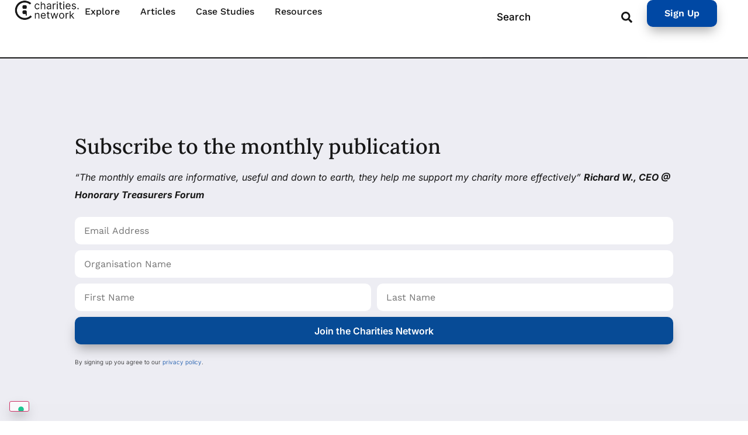

--- FILE ---
content_type: text/html; charset=UTF-8
request_url: https://charities.network/subscribe/
body_size: 19128
content:
<!doctype html>
<html lang="en-GB">
<head>
	<meta charset="UTF-8">
	<meta name="viewport" content="width=device-width, initial-scale=1">
	<link rel="profile" href="https://gmpg.org/xfn/11">
				<script type="text/javascript" class="_iub_cs_skip">
				var _iub = _iub || {};
				_iub.csConfiguration = _iub.csConfiguration || {};
				_iub.csConfiguration.siteId = "2537898";
				_iub.csConfiguration.cookiePolicyId = "66324446";
							</script>
			<script class="_iub_cs_skip" src="https://cs.iubenda.com/autoblocking/2537898.js" fetchpriority="low"></script>
			<meta name='robots' content='index, follow, max-image-preview:large, max-snippet:-1, max-video-preview:-1' />

            <script data-no-defer="1" data-ezscrex="false" data-cfasync="false" data-pagespeed-no-defer data-cookieconsent="ignore">
                var ctPublicFunctions = {"_ajax_nonce":"646cd1187d","_rest_nonce":"2a3cd94e4e","_ajax_url":"\/wp-admin\/admin-ajax.php","_rest_url":"https:\/\/charities.network\/wp-json\/","data__cookies_type":"none","data__ajax_type":"rest","data__bot_detector_enabled":"1","data__frontend_data_log_enabled":1,"cookiePrefix":"","wprocket_detected":false,"host_url":"charities.network","text__ee_click_to_select":"Click to select the whole data","text__ee_original_email":"The complete one is","text__ee_got_it":"Got it","text__ee_blocked":"Blocked","text__ee_cannot_connect":"Cannot connect","text__ee_cannot_decode":"Can not decode email. Unknown reason","text__ee_email_decoder":"CleanTalk email decoder","text__ee_wait_for_decoding":"The magic is on the way!","text__ee_decoding_process":"Please wait a few seconds while we decode the contact data."}
            </script>
        
            <script data-no-defer="1" data-ezscrex="false" data-cfasync="false" data-pagespeed-no-defer data-cookieconsent="ignore">
                var ctPublic = {"_ajax_nonce":"646cd1187d","settings__forms__check_internal":"0","settings__forms__check_external":"0","settings__forms__force_protection":"0","settings__forms__search_test":"1","settings__forms__wc_add_to_cart":"0","settings__data__bot_detector_enabled":"1","settings__sfw__anti_crawler":"0","blog_home":"https:\/\/charities.network\/","pixel__setting":"2","pixel__enabled":true,"pixel__url":"https:\/\/moderate4-v4.cleantalk.org\/pixel\/0c613ae41ebaf7a59f107252f10f3ddc.gif","data__email_check_before_post":"1","data__email_check_exist_post":"1","data__cookies_type":"none","data__key_is_ok":true,"data__visible_fields_required":true,"wl_brandname":"Anti-Spam by CleanTalk","wl_brandname_short":"CleanTalk","ct_checkjs_key":1947123087,"emailEncoderPassKey":"8e78df4e6f5fc5c1637ae524d3ca45a2","bot_detector_forms_excluded":"W10=","advancedCacheExists":false,"varnishCacheExists":false,"wc_ajax_add_to_cart":false}
            </script>
        
	<!-- This site is optimized with the Yoast SEO plugin v26.8 - https://yoast.com/product/yoast-seo-wordpress/ -->
	<title>Subscribe - Charities Network</title>
	<meta name="description" content="Subscribe to the monthly publication “The monthly emails are informative, useful and down to earth, they help me support my charity more effectively”" />
	<link rel="canonical" href="https://charities.network/subscribe/" />
	<meta property="og:locale" content="en_GB" />
	<meta property="og:type" content="article" />
	<meta property="og:title" content="Subscribe - Charities Network" />
	<meta property="og:description" content="Subscribe to the monthly publication “The monthly emails are informative, useful and down to earth, they help me support my charity more effectively”" />
	<meta property="og:url" content="https://charities.network/subscribe/" />
	<meta property="og:site_name" content="Charities Network - Insights &amp; Tools for Charity Leaders" />
	<meta property="article:modified_time" content="2024-05-28T14:29:46+00:00" />
	<meta property="og:image" content="https://charities.network/wp-content/uploads/2023/02/and-machines-YLplJ9m_RKE-unsplash-scaled.jpg" />
	<meta property="og:image:width" content="2560" />
	<meta property="og:image:height" content="1707" />
	<meta property="og:image:type" content="image/jpeg" />
	<meta name="twitter:card" content="summary_large_image" />
	<meta name="twitter:site" content="@charityexamples" />
	<meta name="twitter:label1" content="Estimated reading time" />
	<meta name="twitter:data1" content="1 minute" />
	<script type="application/ld+json" class="yoast-schema-graph">{"@context":"https://schema.org","@graph":[{"@type":"WebPage","@id":"https://charities.network/subscribe/","url":"https://charities.network/subscribe/","name":"Subscribe - Charities Network","isPartOf":{"@id":"https://charities.network/#website"},"datePublished":"2024-05-28T14:29:19+00:00","dateModified":"2024-05-28T14:29:46+00:00","description":"Subscribe to the monthly publication “The monthly emails are informative, useful and down to earth, they help me support my charity more effectively”","breadcrumb":{"@id":"https://charities.network/subscribe/#breadcrumb"},"inLanguage":"en-GB","potentialAction":[{"@type":"ReadAction","target":["https://charities.network/subscribe/"]}]},{"@type":"BreadcrumbList","@id":"https://charities.network/subscribe/#breadcrumb","itemListElement":[{"@type":"ListItem","position":1,"name":"Charities Network","item":"https://charities.network/"},{"@type":"ListItem","position":2,"name":"Subscribe"}]},{"@type":"WebSite","@id":"https://charities.network/#website","url":"https://charities.network/","name":"Charities Network - Insights &amp; Tools for Charity Leaders","description":"Monthly magazine curated by charity specialists.","publisher":{"@id":"https://charities.network/#organization"},"potentialAction":[{"@type":"SearchAction","target":{"@type":"EntryPoint","urlTemplate":"https://charities.network/?s={search_term_string}"},"query-input":{"@type":"PropertyValueSpecification","valueRequired":true,"valueName":"search_term_string"}}],"inLanguage":"en-GB"},{"@type":"Organization","@id":"https://charities.network/#organization","name":"Charities Network by Access Insurance","alternateName":"Charities Network","url":"https://charities.network/","logo":{"@type":"ImageObject","inLanguage":"en-GB","@id":"https://charities.network/#/schema/logo/image/","url":"https://charities.network/wp-content/uploads/2023/08/Logo-Linkedin-CN.png","contentUrl":"https://charities.network/wp-content/uploads/2023/08/Logo-Linkedin-CN.png","width":519,"height":520,"caption":"Charities Network by Access Insurance"},"image":{"@id":"https://charities.network/#/schema/logo/image/"},"sameAs":["https://x.com/charityexamples","https://www.linkedin.com/showcase/78703126","https://medium.com/charities-network"]}]}</script>
	<!-- / Yoast SEO plugin. -->


<link rel='dns-prefetch' href='//cdn.iubenda.com' />
<link rel='dns-prefetch' href='//fd.cleantalk.org' />
<link rel='dns-prefetch' href='//www.googletagmanager.com' />
<link rel="alternate" type="application/rss+xml" title="Charities Network - Insights &amp; Tools for Charity Leaders &raquo; Feed" href="https://charities.network/feed/" />
<link rel="alternate" type="application/rss+xml" title="Charities Network - Insights &amp; Tools for Charity Leaders &raquo; Comments Feed" href="https://charities.network/comments/feed/" />
<link rel="alternate" title="oEmbed (JSON)" type="application/json+oembed" href="https://charities.network/wp-json/oembed/1.0/embed?url=https%3A%2F%2Fcharities.network%2Fsubscribe%2F" />
<link rel="alternate" title="oEmbed (XML)" type="text/xml+oembed" href="https://charities.network/wp-json/oembed/1.0/embed?url=https%3A%2F%2Fcharities.network%2Fsubscribe%2F&#038;format=xml" />
<style id='wp-img-auto-sizes-contain-inline-css'>
img:is([sizes=auto i],[sizes^="auto," i]){contain-intrinsic-size:3000px 1500px}
/*# sourceURL=wp-img-auto-sizes-contain-inline-css */
</style>
<style id='wp-emoji-styles-inline-css'>

	img.wp-smiley, img.emoji {
		display: inline !important;
		border: none !important;
		box-shadow: none !important;
		height: 1em !important;
		width: 1em !important;
		margin: 0 0.07em !important;
		vertical-align: -0.1em !important;
		background: none !important;
		padding: 0 !important;
	}
/*# sourceURL=wp-emoji-styles-inline-css */
</style>
<style id='mamaduka-bookmark-card-style-inline-css'>
.wp-block-mamaduka-bookmark-card{background:#fff;border:1px solid #e2e8f0;border-radius:8px;box-shadow:0 1px 2px 0 rgba(0,0,0,.05);font-family:system-ui,-apple-system,BlinkMacSystemFont,Segoe UI,Roboto,Helvetica Neue,Arial,Noto Sans,sans-serif,Apple Color Emoji,Segoe UI Emoji,Segoe UI Symbol,Noto Color Emoji;line-height:1.5;margin:0;overflow:hidden}.bookmark-card{color:currentColor;display:flex;flex-direction:column;position:relative;text-decoration:none!important}.bookmark-card:hover{--bg-opacity:1;background-color:#f7fafc;background-color:rgba(247,250,252,var(--bg-opacity));text-decoration:none!important}.bookmark-card .bookmark-card__image img{display:block;height:100%;-o-object-fit:cover;object-fit:cover;width:100%}.bookmark-card__content{padding:16px}.bookmark-card__title{--text-opacity:1;color:#1a202c;color:rgba(26,32,44,var(--text-opacity));font-size:18px;font-weight:600;line-height:1.3;margin-bottom:4px}.bookmark-card__description{--text-opacity:1;color:#4a5568;color:rgba(74,85,104,var(--text-opacity));font-size:16px;margin-bottom:8px}.bookmark_card__meta{display:flex;font-size:14px;line-height:16px}.bookmark_card__meta-icon{height:16px;margin-right:8px;width:16px}.bookmark_card__meta-publisher{--text-opacity:1;color:#4a5568;color:rgba(74,85,104,var(--text-opacity))}@media(min-width:600px){.is-style-horizontal .bookmark-card{flex-direction:row-reverse}.is-style-horizontal .bookmark-card__image{flex:0 0 160px}.is-style-horizontal .bookmark-card__content{display:flex;flex:3 1 0;flex-direction:column;overflow:hidden}.is-style-horizontal .bookmark-card__title{overflow:hidden;text-overflow:ellipsis;white-space:nowrap}.is-style-horizontal .bookmark-card__description{-webkit-box-orient:vertical;-webkit-line-clamp:2;display:-webkit-box;overflow:hidden}.is-style-horizontal .bookmark_card__meta{margin-top:auto}.is-style-horizontal.has-media-on-the-left .bookmark-card{flex-direction:row}}

/*# sourceURL=https://charities.network/wp-content/plugins/bookmark-card/build/style-index.css */
</style>
<style id='global-styles-inline-css'>
:root{--wp--preset--aspect-ratio--square: 1;--wp--preset--aspect-ratio--4-3: 4/3;--wp--preset--aspect-ratio--3-4: 3/4;--wp--preset--aspect-ratio--3-2: 3/2;--wp--preset--aspect-ratio--2-3: 2/3;--wp--preset--aspect-ratio--16-9: 16/9;--wp--preset--aspect-ratio--9-16: 9/16;--wp--preset--color--black: #000000;--wp--preset--color--cyan-bluish-gray: #abb8c3;--wp--preset--color--white: #ffffff;--wp--preset--color--pale-pink: #f78da7;--wp--preset--color--vivid-red: #cf2e2e;--wp--preset--color--luminous-vivid-orange: #ff6900;--wp--preset--color--luminous-vivid-amber: #fcb900;--wp--preset--color--light-green-cyan: #7bdcb5;--wp--preset--color--vivid-green-cyan: #00d084;--wp--preset--color--pale-cyan-blue: #8ed1fc;--wp--preset--color--vivid-cyan-blue: #0693e3;--wp--preset--color--vivid-purple: #9b51e0;--wp--preset--gradient--vivid-cyan-blue-to-vivid-purple: linear-gradient(135deg,rgb(6,147,227) 0%,rgb(155,81,224) 100%);--wp--preset--gradient--light-green-cyan-to-vivid-green-cyan: linear-gradient(135deg,rgb(122,220,180) 0%,rgb(0,208,130) 100%);--wp--preset--gradient--luminous-vivid-amber-to-luminous-vivid-orange: linear-gradient(135deg,rgb(252,185,0) 0%,rgb(255,105,0) 100%);--wp--preset--gradient--luminous-vivid-orange-to-vivid-red: linear-gradient(135deg,rgb(255,105,0) 0%,rgb(207,46,46) 100%);--wp--preset--gradient--very-light-gray-to-cyan-bluish-gray: linear-gradient(135deg,rgb(238,238,238) 0%,rgb(169,184,195) 100%);--wp--preset--gradient--cool-to-warm-spectrum: linear-gradient(135deg,rgb(74,234,220) 0%,rgb(151,120,209) 20%,rgb(207,42,186) 40%,rgb(238,44,130) 60%,rgb(251,105,98) 80%,rgb(254,248,76) 100%);--wp--preset--gradient--blush-light-purple: linear-gradient(135deg,rgb(255,206,236) 0%,rgb(152,150,240) 100%);--wp--preset--gradient--blush-bordeaux: linear-gradient(135deg,rgb(254,205,165) 0%,rgb(254,45,45) 50%,rgb(107,0,62) 100%);--wp--preset--gradient--luminous-dusk: linear-gradient(135deg,rgb(255,203,112) 0%,rgb(199,81,192) 50%,rgb(65,88,208) 100%);--wp--preset--gradient--pale-ocean: linear-gradient(135deg,rgb(255,245,203) 0%,rgb(182,227,212) 50%,rgb(51,167,181) 100%);--wp--preset--gradient--electric-grass: linear-gradient(135deg,rgb(202,248,128) 0%,rgb(113,206,126) 100%);--wp--preset--gradient--midnight: linear-gradient(135deg,rgb(2,3,129) 0%,rgb(40,116,252) 100%);--wp--preset--font-size--small: 13px;--wp--preset--font-size--medium: 20px;--wp--preset--font-size--large: 36px;--wp--preset--font-size--x-large: 42px;--wp--preset--spacing--20: 0.44rem;--wp--preset--spacing--30: 0.67rem;--wp--preset--spacing--40: 1rem;--wp--preset--spacing--50: 1.5rem;--wp--preset--spacing--60: 2.25rem;--wp--preset--spacing--70: 3.38rem;--wp--preset--spacing--80: 5.06rem;--wp--preset--shadow--natural: 6px 6px 9px rgba(0, 0, 0, 0.2);--wp--preset--shadow--deep: 12px 12px 50px rgba(0, 0, 0, 0.4);--wp--preset--shadow--sharp: 6px 6px 0px rgba(0, 0, 0, 0.2);--wp--preset--shadow--outlined: 6px 6px 0px -3px rgb(255, 255, 255), 6px 6px rgb(0, 0, 0);--wp--preset--shadow--crisp: 6px 6px 0px rgb(0, 0, 0);}:root { --wp--style--global--content-size: 800px;--wp--style--global--wide-size: 1200px; }:where(body) { margin: 0; }.wp-site-blocks > .alignleft { float: left; margin-right: 2em; }.wp-site-blocks > .alignright { float: right; margin-left: 2em; }.wp-site-blocks > .aligncenter { justify-content: center; margin-left: auto; margin-right: auto; }:where(.wp-site-blocks) > * { margin-block-start: 24px; margin-block-end: 0; }:where(.wp-site-blocks) > :first-child { margin-block-start: 0; }:where(.wp-site-blocks) > :last-child { margin-block-end: 0; }:root { --wp--style--block-gap: 24px; }:root :where(.is-layout-flow) > :first-child{margin-block-start: 0;}:root :where(.is-layout-flow) > :last-child{margin-block-end: 0;}:root :where(.is-layout-flow) > *{margin-block-start: 24px;margin-block-end: 0;}:root :where(.is-layout-constrained) > :first-child{margin-block-start: 0;}:root :where(.is-layout-constrained) > :last-child{margin-block-end: 0;}:root :where(.is-layout-constrained) > *{margin-block-start: 24px;margin-block-end: 0;}:root :where(.is-layout-flex){gap: 24px;}:root :where(.is-layout-grid){gap: 24px;}.is-layout-flow > .alignleft{float: left;margin-inline-start: 0;margin-inline-end: 2em;}.is-layout-flow > .alignright{float: right;margin-inline-start: 2em;margin-inline-end: 0;}.is-layout-flow > .aligncenter{margin-left: auto !important;margin-right: auto !important;}.is-layout-constrained > .alignleft{float: left;margin-inline-start: 0;margin-inline-end: 2em;}.is-layout-constrained > .alignright{float: right;margin-inline-start: 2em;margin-inline-end: 0;}.is-layout-constrained > .aligncenter{margin-left: auto !important;margin-right: auto !important;}.is-layout-constrained > :where(:not(.alignleft):not(.alignright):not(.alignfull)){max-width: var(--wp--style--global--content-size);margin-left: auto !important;margin-right: auto !important;}.is-layout-constrained > .alignwide{max-width: var(--wp--style--global--wide-size);}body .is-layout-flex{display: flex;}.is-layout-flex{flex-wrap: wrap;align-items: center;}.is-layout-flex > :is(*, div){margin: 0;}body .is-layout-grid{display: grid;}.is-layout-grid > :is(*, div){margin: 0;}body{padding-top: 0px;padding-right: 0px;padding-bottom: 0px;padding-left: 0px;}a:where(:not(.wp-element-button)){text-decoration: underline;}:root :where(.wp-element-button, .wp-block-button__link){background-color: #32373c;border-width: 0;color: #fff;font-family: inherit;font-size: inherit;font-style: inherit;font-weight: inherit;letter-spacing: inherit;line-height: inherit;padding-top: calc(0.667em + 2px);padding-right: calc(1.333em + 2px);padding-bottom: calc(0.667em + 2px);padding-left: calc(1.333em + 2px);text-decoration: none;text-transform: inherit;}.has-black-color{color: var(--wp--preset--color--black) !important;}.has-cyan-bluish-gray-color{color: var(--wp--preset--color--cyan-bluish-gray) !important;}.has-white-color{color: var(--wp--preset--color--white) !important;}.has-pale-pink-color{color: var(--wp--preset--color--pale-pink) !important;}.has-vivid-red-color{color: var(--wp--preset--color--vivid-red) !important;}.has-luminous-vivid-orange-color{color: var(--wp--preset--color--luminous-vivid-orange) !important;}.has-luminous-vivid-amber-color{color: var(--wp--preset--color--luminous-vivid-amber) !important;}.has-light-green-cyan-color{color: var(--wp--preset--color--light-green-cyan) !important;}.has-vivid-green-cyan-color{color: var(--wp--preset--color--vivid-green-cyan) !important;}.has-pale-cyan-blue-color{color: var(--wp--preset--color--pale-cyan-blue) !important;}.has-vivid-cyan-blue-color{color: var(--wp--preset--color--vivid-cyan-blue) !important;}.has-vivid-purple-color{color: var(--wp--preset--color--vivid-purple) !important;}.has-black-background-color{background-color: var(--wp--preset--color--black) !important;}.has-cyan-bluish-gray-background-color{background-color: var(--wp--preset--color--cyan-bluish-gray) !important;}.has-white-background-color{background-color: var(--wp--preset--color--white) !important;}.has-pale-pink-background-color{background-color: var(--wp--preset--color--pale-pink) !important;}.has-vivid-red-background-color{background-color: var(--wp--preset--color--vivid-red) !important;}.has-luminous-vivid-orange-background-color{background-color: var(--wp--preset--color--luminous-vivid-orange) !important;}.has-luminous-vivid-amber-background-color{background-color: var(--wp--preset--color--luminous-vivid-amber) !important;}.has-light-green-cyan-background-color{background-color: var(--wp--preset--color--light-green-cyan) !important;}.has-vivid-green-cyan-background-color{background-color: var(--wp--preset--color--vivid-green-cyan) !important;}.has-pale-cyan-blue-background-color{background-color: var(--wp--preset--color--pale-cyan-blue) !important;}.has-vivid-cyan-blue-background-color{background-color: var(--wp--preset--color--vivid-cyan-blue) !important;}.has-vivid-purple-background-color{background-color: var(--wp--preset--color--vivid-purple) !important;}.has-black-border-color{border-color: var(--wp--preset--color--black) !important;}.has-cyan-bluish-gray-border-color{border-color: var(--wp--preset--color--cyan-bluish-gray) !important;}.has-white-border-color{border-color: var(--wp--preset--color--white) !important;}.has-pale-pink-border-color{border-color: var(--wp--preset--color--pale-pink) !important;}.has-vivid-red-border-color{border-color: var(--wp--preset--color--vivid-red) !important;}.has-luminous-vivid-orange-border-color{border-color: var(--wp--preset--color--luminous-vivid-orange) !important;}.has-luminous-vivid-amber-border-color{border-color: var(--wp--preset--color--luminous-vivid-amber) !important;}.has-light-green-cyan-border-color{border-color: var(--wp--preset--color--light-green-cyan) !important;}.has-vivid-green-cyan-border-color{border-color: var(--wp--preset--color--vivid-green-cyan) !important;}.has-pale-cyan-blue-border-color{border-color: var(--wp--preset--color--pale-cyan-blue) !important;}.has-vivid-cyan-blue-border-color{border-color: var(--wp--preset--color--vivid-cyan-blue) !important;}.has-vivid-purple-border-color{border-color: var(--wp--preset--color--vivid-purple) !important;}.has-vivid-cyan-blue-to-vivid-purple-gradient-background{background: var(--wp--preset--gradient--vivid-cyan-blue-to-vivid-purple) !important;}.has-light-green-cyan-to-vivid-green-cyan-gradient-background{background: var(--wp--preset--gradient--light-green-cyan-to-vivid-green-cyan) !important;}.has-luminous-vivid-amber-to-luminous-vivid-orange-gradient-background{background: var(--wp--preset--gradient--luminous-vivid-amber-to-luminous-vivid-orange) !important;}.has-luminous-vivid-orange-to-vivid-red-gradient-background{background: var(--wp--preset--gradient--luminous-vivid-orange-to-vivid-red) !important;}.has-very-light-gray-to-cyan-bluish-gray-gradient-background{background: var(--wp--preset--gradient--very-light-gray-to-cyan-bluish-gray) !important;}.has-cool-to-warm-spectrum-gradient-background{background: var(--wp--preset--gradient--cool-to-warm-spectrum) !important;}.has-blush-light-purple-gradient-background{background: var(--wp--preset--gradient--blush-light-purple) !important;}.has-blush-bordeaux-gradient-background{background: var(--wp--preset--gradient--blush-bordeaux) !important;}.has-luminous-dusk-gradient-background{background: var(--wp--preset--gradient--luminous-dusk) !important;}.has-pale-ocean-gradient-background{background: var(--wp--preset--gradient--pale-ocean) !important;}.has-electric-grass-gradient-background{background: var(--wp--preset--gradient--electric-grass) !important;}.has-midnight-gradient-background{background: var(--wp--preset--gradient--midnight) !important;}.has-small-font-size{font-size: var(--wp--preset--font-size--small) !important;}.has-medium-font-size{font-size: var(--wp--preset--font-size--medium) !important;}.has-large-font-size{font-size: var(--wp--preset--font-size--large) !important;}.has-x-large-font-size{font-size: var(--wp--preset--font-size--x-large) !important;}
:root :where(.wp-block-pullquote){font-size: 1.5em;line-height: 1.6;}
/*# sourceURL=global-styles-inline-css */
</style>
<link rel='stylesheet' id='cleantalk-public-css-css' href='https://charities.network/wp-content/plugins/cleantalk-spam-protect/css/cleantalk-public.min.css?ver=6.70.1_1767610960' media='all' />
<link rel='stylesheet' id='cleantalk-email-decoder-css-css' href='https://charities.network/wp-content/plugins/cleantalk-spam-protect/css/cleantalk-email-decoder.min.css?ver=6.70.1_1767610960' media='all' />
<link rel='stylesheet' id='hello-elementor-css' href='https://charities.network/wp-content/themes/hello-elementor/assets/css/reset.css?ver=3.4.5' media='all' />
<link rel='stylesheet' id='hello-elementor-theme-style-css' href='https://charities.network/wp-content/themes/hello-elementor/assets/css/theme.css?ver=3.4.5' media='all' />
<link rel='stylesheet' id='hello-elementor-header-footer-css' href='https://charities.network/wp-content/themes/hello-elementor/assets/css/header-footer.css?ver=3.4.5' media='all' />
<link rel='stylesheet' id='elementor-frontend-css' href='https://charities.network/wp-content/plugins/elementor/assets/css/frontend.min.css?ver=3.34.2' media='all' />
<link rel='stylesheet' id='elementor-post-4-css' href='https://charities.network/wp-content/uploads/elementor/css/post-4.css?ver=1768905229' media='all' />
<link rel='stylesheet' id='widget-image-css' href='https://charities.network/wp-content/plugins/elementor/assets/css/widget-image.min.css?ver=3.34.2' media='all' />
<link rel='stylesheet' id='widget-nav-menu-css' href='https://charities.network/wp-content/plugins/elementor-pro/assets/css/widget-nav-menu.min.css?ver=3.34.1' media='all' />
<link rel='stylesheet' id='e-sticky-css' href='https://charities.network/wp-content/plugins/elementor-pro/assets/css/modules/sticky.min.css?ver=3.34.1' media='all' />
<link rel='stylesheet' id='widget-social-icons-css' href='https://charities.network/wp-content/plugins/elementor/assets/css/widget-social-icons.min.css?ver=3.34.2' media='all' />
<link rel='stylesheet' id='e-apple-webkit-css' href='https://charities.network/wp-content/plugins/elementor/assets/css/conditionals/apple-webkit.min.css?ver=3.34.2' media='all' />
<link rel='stylesheet' id='widget-heading-css' href='https://charities.network/wp-content/plugins/elementor/assets/css/widget-heading.min.css?ver=3.34.2' media='all' />
<link rel='stylesheet' id='e-popup-css' href='https://charities.network/wp-content/plugins/elementor-pro/assets/css/conditionals/popup.min.css?ver=3.34.1' media='all' />
<link rel='stylesheet' id='widget-form-css' href='https://charities.network/wp-content/plugins/elementor-pro/assets/css/widget-form.min.css?ver=3.34.1' media='all' />
<link rel='stylesheet' id='e-animation-slideInUp-css' href='https://charities.network/wp-content/plugins/elementor/assets/lib/animations/styles/slideInUp.min.css?ver=3.34.2' media='all' />
<link rel='stylesheet' id='elementor-post-2938-css' href='https://charities.network/wp-content/uploads/elementor/css/post-2938.css?ver=1769010127' media='all' />
<link rel='stylesheet' id='elementor-post-574-css' href='https://charities.network/wp-content/uploads/elementor/css/post-574.css?ver=1768905230' media='all' />
<link rel='stylesheet' id='elementor-post-644-css' href='https://charities.network/wp-content/uploads/elementor/css/post-644.css?ver=1768905230' media='all' />
<link rel='stylesheet' id='elementor-post-2680-css' href='https://charities.network/wp-content/uploads/elementor/css/post-2680.css?ver=1768905230' media='all' />
<link rel='stylesheet' id='elementor-post-1315-css' href='https://charities.network/wp-content/uploads/elementor/css/post-1315.css?ver=1768905230' media='all' />
<link rel='stylesheet' id='jquery-chosen-css' href='https://charities.network/wp-content/plugins/jet-search/assets/lib/chosen/chosen.min.css?ver=1.8.7' media='all' />
<link rel='stylesheet' id='jet-search-css' href='https://charities.network/wp-content/plugins/jet-search/assets/css/jet-search.css?ver=3.5.16.1' media='all' />
<link rel='stylesheet' id='elementor-gf-local-lora-css' href='https://charities.network/wp-content/uploads/elementor/google-fonts/css/lora.css?ver=1743159813' media='all' />
<link rel='stylesheet' id='elementor-gf-local-worksans-css' href='https://charities.network/wp-content/uploads/elementor/google-fonts/css/worksans.css?ver=1743159826' media='all' />
<link rel='stylesheet' id='elementor-gf-local-inter-css' href='https://charities.network/wp-content/uploads/elementor/google-fonts/css/inter.css?ver=1743159857' media='all' />

<script  type="text/javascript" class=" _iub_cs_skip" id="iubenda-head-inline-scripts-0">
var _iub = _iub || [];
_iub.csConfiguration = {"askConsentAtCookiePolicyUpdate":true,"cookiePolicyInOtherWindow":true,"enableTcf":true,"floatingPreferencesButtonCaptionColor":"#074B9600","floatingPreferencesButtonColor":"#FFFFFFAB","floatingPreferencesButtonDisplay":"bottom-left","googleAdditionalConsentMode":true,"lang":"en-GB","perPurposeConsent":true,"siteId":2537898,"cookiePolicyId":66324446,"i18n":{"en-GB":{"banner":{"title":"Privacy & Cookie Notice","customize_button_caption":"Settings"}}},"banner":{"acceptButtonColor":"#0048A4","acceptButtonDisplay":true,"backgroundColor":"#F8F8F8","backgroundOverlay":true,"closeButtonDisplay":false,"customizeButtonCaptionColor":"#222222","customizeButtonColor":"#EDEDF3","customizeButtonDisplay":true,"explicitWithdrawal":true,"fontSizeBody":"16px","linksColor":"#161616","logo":null,"position":"float-top-center","rejectButtonColor":"#0048A4","rejectButtonDisplay":true,"textColor":"#161616"}};

//# sourceURL=iubenda-head-inline-scripts-0
</script>
<script  type="text/javascript" class=" _iub_cs_skip" src="//cdn.iubenda.com/cs/tcf/stub-v2.js?ver=3.12.5" id="iubenda-head-scripts-1-js"></script>
<script  type="text/javascript" class=" _iub_cs_skip" src="//cdn.iubenda.com/cs/tcf/safe-tcf-v2.js?ver=3.12.5" id="iubenda-head-scripts-2-js"></script>
<script  type="text/javascript" charset="UTF-8" async="" class=" _iub_cs_skip" src="//cdn.iubenda.com/cs/iubenda_cs.js?ver=3.12.5" id="iubenda-head-scripts-3-js"></script>
<script src="https://charities.network/wp-includes/js/jquery/jquery.min.js?ver=3.7.1" id="jquery-core-js"></script>
<script src="https://charities.network/wp-includes/js/jquery/jquery-migrate.min.js?ver=3.4.1" id="jquery-migrate-js"></script>
<script src="https://charities.network/wp-includes/js/imagesloaded.min.js?ver=6.9" id="imagesLoaded-js"></script>
<script src="https://charities.network/wp-content/plugins/cleantalk-spam-protect/js/apbct-public-bundle.min.js?ver=6.70.1_1767610960" id="apbct-public-bundle.min-js-js"></script>
<script src="https://fd.cleantalk.org/ct-bot-detector-wrapper.js?ver=6.70.1" id="ct_bot_detector-js" defer data-wp-strategy="defer"></script>

<!-- Google tag (gtag.js) snippet added by Site Kit -->
<!-- Google Analytics snippet added by Site Kit -->
<script src="https://www.googletagmanager.com/gtag/js?id=G-WVQJ71784G" id="google_gtagjs-js" async></script>
<script id="google_gtagjs-js-after">
window.dataLayer = window.dataLayer || [];function gtag(){dataLayer.push(arguments);}
gtag("set","linker",{"domains":["charities.network"]});
gtag("js", new Date());
gtag("set", "developer_id.dZTNiMT", true);
gtag("config", "G-WVQJ71784G", {"googlesitekit_post_type":"page"});
//# sourceURL=google_gtagjs-js-after
</script>
<link rel="https://api.w.org/" href="https://charities.network/wp-json/" /><link rel="alternate" title="JSON" type="application/json" href="https://charities.network/wp-json/wp/v2/pages/2938" /><link rel="EditURI" type="application/rsd+xml" title="RSD" href="https://charities.network/xmlrpc.php?rsd" />
<meta name="generator" content="WordPress 6.9" />
<link rel='shortlink' href='https://charities.network/?p=2938' />
<meta name="generator" content="Site Kit by Google 1.170.0" /><meta name="generator" content="Elementor 3.34.2; features: e_font_icon_svg, additional_custom_breakpoints; settings: css_print_method-external, google_font-enabled, font_display-auto">
			<style>
				.e-con.e-parent:nth-of-type(n+4):not(.e-lazyloaded):not(.e-no-lazyload),
				.e-con.e-parent:nth-of-type(n+4):not(.e-lazyloaded):not(.e-no-lazyload) * {
					background-image: none !important;
				}
				@media screen and (max-height: 1024px) {
					.e-con.e-parent:nth-of-type(n+3):not(.e-lazyloaded):not(.e-no-lazyload),
					.e-con.e-parent:nth-of-type(n+3):not(.e-lazyloaded):not(.e-no-lazyload) * {
						background-image: none !important;
					}
				}
				@media screen and (max-height: 640px) {
					.e-con.e-parent:nth-of-type(n+2):not(.e-lazyloaded):not(.e-no-lazyload),
					.e-con.e-parent:nth-of-type(n+2):not(.e-lazyloaded):not(.e-no-lazyload) * {
						background-image: none !important;
					}
				}
			</style>
			
<!-- Google Tag Manager snippet added by Site Kit -->
<script>
			( function( w, d, s, l, i ) {
				w[l] = w[l] || [];
				w[l].push( {'gtm.start': new Date().getTime(), event: 'gtm.js'} );
				var f = d.getElementsByTagName( s )[0],
					j = d.createElement( s ), dl = l != 'dataLayer' ? '&l=' + l : '';
				j.async = true;
				j.src = 'https://www.googletagmanager.com/gtm.js?id=' + i + dl;
				f.parentNode.insertBefore( j, f );
			} )( window, document, 'script', 'dataLayer', 'GTM-TSM7TCB' );
			
</script>

<!-- End Google Tag Manager snippet added by Site Kit -->
<link rel="icon" href="https://charities.network/wp-content/uploads/2023/12/cropped-Charities-Network-140-x-50-mm-50-x-50-mm-1-32x32.webp" sizes="32x32" />
<link rel="icon" href="https://charities.network/wp-content/uploads/2023/12/cropped-Charities-Network-140-x-50-mm-50-x-50-mm-1-192x192.webp" sizes="192x192" />
<link rel="apple-touch-icon" href="https://charities.network/wp-content/uploads/2023/12/cropped-Charities-Network-140-x-50-mm-50-x-50-mm-1-180x180.webp" />
<meta name="msapplication-TileImage" content="https://charities.network/wp-content/uploads/2023/12/cropped-Charities-Network-140-x-50-mm-50-x-50-mm-1-270x270.webp" />
		<style id="wp-custom-css">
			.site-header {display:none;}
.site-footer {display:none;}		</style>
		</head>
<body class="wp-singular page-template-default page page-id-2938 wp-custom-logo wp-embed-responsive wp-theme-hello-elementor hello-elementor-default elementor-default elementor-kit-4 elementor-page elementor-page-2938">

		<!-- Google Tag Manager (noscript) snippet added by Site Kit -->
		<noscript>
			<iframe src="https://www.googletagmanager.com/ns.html?id=GTM-TSM7TCB" height="0" width="0" style="display:none;visibility:hidden"></iframe>
		</noscript>
		<!-- End Google Tag Manager (noscript) snippet added by Site Kit -->
		
<a class="skip-link screen-reader-text" href="#content">Skip to content</a>

		<header data-elementor-type="header" data-elementor-id="574" class="elementor elementor-574 elementor-location-header" data-elementor-post-type="elementor_library">
			<header class="elementor-element elementor-element-563639f e-con-full e-flex e-con e-parent" data-id="563639f" data-element_type="container" data-settings="{&quot;background_background&quot;:&quot;classic&quot;,&quot;sticky&quot;:&quot;top&quot;,&quot;sticky_on&quot;:[&quot;desktop&quot;,&quot;tablet&quot;,&quot;mobile&quot;],&quot;sticky_offset&quot;:0,&quot;sticky_effects_offset&quot;:0,&quot;sticky_anchor_link_offset&quot;:0}">
		<div class="elementor-element elementor-element-f8669d1 e-con-full e-flex e-con e-child" data-id="f8669d1" data-element_type="container">
				<div class="elementor-element elementor-element-6eb97b0 elementor-widget elementor-widget-theme-site-logo elementor-widget-image" data-id="6eb97b0" data-element_type="widget" data-widget_type="theme-site-logo.default">
				<div class="elementor-widget-container">
											<a href="https://charities.network">
			<img fetchpriority="high" width="1654" height="531" src="https://charities.network/wp-content/uploads/2023/12/Charities-Network-140-x-50-mm-3.webp" class="attachment-full size-full wp-image-2674" alt="logo" srcset="https://charities.network/wp-content/uploads/2023/12/Charities-Network-140-x-50-mm-3.webp 1654w, https://charities.network/wp-content/uploads/2023/12/Charities-Network-140-x-50-mm-3-300x96.webp 300w, https://charities.network/wp-content/uploads/2023/12/Charities-Network-140-x-50-mm-3-1024x329.webp 1024w, https://charities.network/wp-content/uploads/2023/12/Charities-Network-140-x-50-mm-3-768x247.webp 768w, https://charities.network/wp-content/uploads/2023/12/Charities-Network-140-x-50-mm-3-1536x493.webp 1536w" sizes="(max-width: 1654px) 100vw, 1654px" />				</a>
											</div>
				</div>
				<div class="elementor-element elementor-element-808a5a1 elementor-nav-menu--stretch elementor-nav-menu--dropdown-mobile elementor-hidden-mobile elementor-hidden-tablet elementor-nav-menu__text-align-aside elementor-nav-menu--toggle elementor-nav-menu--burger elementor-widget elementor-widget-nav-menu" data-id="808a5a1" data-element_type="widget" data-settings="{&quot;full_width&quot;:&quot;stretch&quot;,&quot;submenu_icon&quot;:{&quot;value&quot;:&quot;&lt;svg aria-hidden=\&quot;true\&quot; class=\&quot;e-font-icon-svg e-far-caret-square-down\&quot; viewBox=\&quot;0 0 448 512\&quot; xmlns=\&quot;http:\/\/www.w3.org\/2000\/svg\&quot;&gt;&lt;path d=\&quot;M125.1 208h197.8c10.7 0 16.1 13 8.5 20.5l-98.9 98.3c-4.7 4.7-12.2 4.7-16.9 0l-98.9-98.3c-7.7-7.5-2.3-20.5 8.4-20.5zM448 80v352c0 26.5-21.5 48-48 48H48c-26.5 0-48-21.5-48-48V80c0-26.5 21.5-48 48-48h352c26.5 0 48 21.5 48 48zm-48 346V86c0-3.3-2.7-6-6-6H54c-3.3 0-6 2.7-6 6v340c0 3.3 2.7 6 6 6h340c3.3 0 6-2.7 6-6z\&quot;&gt;&lt;\/path&gt;&lt;\/svg&gt;&quot;,&quot;library&quot;:&quot;fa-regular&quot;},&quot;layout&quot;:&quot;horizontal&quot;,&quot;toggle&quot;:&quot;burger&quot;}" data-widget_type="nav-menu.default">
				<div class="elementor-widget-container">
								<nav aria-label="Menu" class="elementor-nav-menu--main elementor-nav-menu__container elementor-nav-menu--layout-horizontal e--pointer-background e--animation-fade">
				<ul id="menu-1-808a5a1" class="elementor-nav-menu"><li class="menu-item menu-item-type-custom menu-item-object-custom menu-item-has-children menu-item-2736"><a href="#" class="elementor-item elementor-item-anchor">Explore</a>
<ul class="sub-menu elementor-nav-menu--dropdown">
	<li class="menu-item menu-item-type-post_type menu-item-object-page menu-item-2734"><a href="https://charities.network/past-issues/" class="elementor-sub-item">Past Issues</a></li>
	<li class="menu-item menu-item-type-custom menu-item-object-custom menu-item-has-children menu-item-2561"><a href="#" class="elementor-sub-item elementor-item-anchor">Topics</a>
	<ul class="sub-menu elementor-nav-menu--dropdown">
		<li class="menu-item menu-item-type-custom menu-item-object-custom menu-item-has-children menu-item-2602"><a href="#" class="elementor-sub-item elementor-item-anchor">Leadership</a>
		<ul class="sub-menu elementor-nav-menu--dropdown">
			<li class="menu-item menu-item-type-taxonomy menu-item-object-post_tag menu-item-2631"><a href="https://charities.network/explore/leadership/" class="elementor-sub-item">Leadership</a></li>
			<li class="menu-item menu-item-type-taxonomy menu-item-object-post_tag menu-item-2609"><a href="https://charities.network/explore/change/" class="elementor-sub-item">Change Management</a></li>
			<li class="menu-item menu-item-type-taxonomy menu-item-object-post_tag menu-item-2607"><a href="https://charities.network/explore/board/" class="elementor-sub-item">Board Issues</a></li>
			<li class="menu-item menu-item-type-taxonomy menu-item-object-post_tag menu-item-2649"><a href="https://charities.network/explore/trusteeship/" class="elementor-sub-item">Trusteeship</a></li>
			<li class="menu-item menu-item-type-taxonomy menu-item-object-post_tag menu-item-2635"><a href="https://charities.network/explore/mentoring/" class="elementor-sub-item">Mentorship</a></li>
			<li class="menu-item menu-item-type-taxonomy menu-item-object-post_tag menu-item-2641"><a href="https://charities.network/explore/productivity/" class="elementor-sub-item">Productivity</a></li>
			<li class="menu-item menu-item-type-taxonomy menu-item-object-post_tag menu-item-2638"><a href="https://charities.network/explore/opportunity/" class="elementor-sub-item">Opportunity</a></li>
		</ul>
</li>
		<li class="menu-item menu-item-type-custom menu-item-object-custom menu-item-has-children menu-item-2653"><a href="#" class="elementor-sub-item elementor-item-anchor">People &#038; Community</a>
		<ul class="sub-menu elementor-nav-menu--dropdown">
			<li class="menu-item menu-item-type-taxonomy menu-item-object-post_tag menu-item-2615"><a href="https://charities.network/explore/culture/" class="elementor-sub-item">Culture</a></li>
			<li class="menu-item menu-item-type-taxonomy menu-item-object-post_tag menu-item-2621"><a href="https://charities.network/explore/donors/" class="elementor-sub-item">Donors</a></li>
			<li class="menu-item menu-item-type-taxonomy menu-item-object-post_tag menu-item-2652"><a href="https://charities.network/explore/volunteering/" class="elementor-sub-item">Volunteer Management</a></li>
			<li class="menu-item menu-item-type-taxonomy menu-item-object-post_tag menu-item-2646"><a href="https://charities.network/explore/staff-retention/" class="elementor-sub-item">Staff Retention</a></li>
			<li class="menu-item menu-item-type-taxonomy menu-item-object-post_tag menu-item-2636"><a href="https://charities.network/explore/workplace/" class="elementor-sub-item">Office and Workplace</a></li>
			<li class="menu-item menu-item-type-taxonomy menu-item-object-post_tag menu-item-2603"><a href="https://charities.network/explore/accessibility/" class="elementor-sub-item">Accessibility</a></li>
			<li class="menu-item menu-item-type-taxonomy menu-item-object-post_tag menu-item-2642"><a href="https://charities.network/explore/recruitment/" class="elementor-sub-item">Recruitment</a></li>
			<li class="menu-item menu-item-type-taxonomy menu-item-object-post_tag menu-item-2610"><a href="https://charities.network/explore/collaboration/" class="elementor-sub-item">Collaboration</a></li>
			<li class="menu-item menu-item-type-taxonomy menu-item-object-post_tag menu-item-2612"><a href="https://charities.network/explore/communications/" class="elementor-sub-item">Communications</a></li>
			<li class="menu-item menu-item-type-taxonomy menu-item-object-post_tag menu-item-2613"><a href="https://charities.network/explore/community/" class="elementor-sub-item">Community</a></li>
		</ul>
</li>
		<li class="menu-item menu-item-type-custom menu-item-object-custom menu-item-has-children menu-item-2654"><a href="#" class="elementor-sub-item elementor-item-anchor">Finance and Income Generation</a>
		<ul class="sub-menu elementor-nav-menu--dropdown">
			<li class="menu-item menu-item-type-taxonomy menu-item-object-post_tag menu-item-2626"><a href="https://charities.network/explore/grants/" class="elementor-sub-item">Grants</a></li>
			<li class="menu-item menu-item-type-taxonomy menu-item-object-post_tag menu-item-2608"><a href="https://charities.network/explore/campaigns/" class="elementor-sub-item">Campaigns</a></li>
			<li class="menu-item menu-item-type-taxonomy menu-item-object-post_tag menu-item-2611"><a href="https://charities.network/explore/commerce/" class="elementor-sub-item">Commerce</a></li>
			<li class="menu-item menu-item-type-taxonomy menu-item-object-post_tag menu-item-2639"><a href="https://charities.network/explore/partnerships/" class="elementor-sub-item">Partnerships</a></li>
			<li class="menu-item menu-item-type-taxonomy menu-item-object-post_tag menu-item-2632"><a href="https://charities.network/explore/legacy-giving/" class="elementor-sub-item">Legacy Giving</a></li>
			<li class="menu-item menu-item-type-taxonomy menu-item-object-post_tag menu-item-2624"><a href="https://charities.network/explore/fundraising/" class="elementor-sub-item">Fundraising</a></li>
			<li class="menu-item menu-item-type-taxonomy menu-item-object-post_tag menu-item-2623"><a href="https://charities.network/explore/finance/" class="elementor-sub-item">Finance</a></li>
			<li class="menu-item menu-item-type-taxonomy menu-item-object-post_tag menu-item-2629"><a href="https://charities.network/explore/impact-reporting/" class="elementor-sub-item">Impact Reporting</a></li>
			<li class="menu-item menu-item-type-taxonomy menu-item-object-post_tag menu-item-2643"><a href="https://charities.network/explore/reporting/" class="elementor-sub-item">Reporting</a></li>
		</ul>
</li>
		<li class="menu-item menu-item-type-custom menu-item-object-custom menu-item-has-children menu-item-2655"><a href="#" class="elementor-sub-item elementor-item-anchor">Charity Identity</a>
		<ul class="sub-menu elementor-nav-menu--dropdown">
			<li class="menu-item menu-item-type-taxonomy menu-item-object-post_tag menu-item-2651"><a href="https://charities.network/explore/vision/" class="elementor-sub-item">Vision</a></li>
			<li class="menu-item menu-item-type-taxonomy menu-item-object-post_tag menu-item-2650"><a href="https://charities.network/explore/values/" class="elementor-sub-item">Values</a></li>
			<li class="menu-item menu-item-type-taxonomy menu-item-object-post_tag menu-item-2634"><a href="https://charities.network/explore/marketing/" class="elementor-sub-item">Marketing</a></li>
			<li class="menu-item menu-item-type-taxonomy menu-item-object-post_tag menu-item-2658"><a href="https://charities.network/explore/communications/" class="elementor-sub-item">Communications</a></li>
			<li class="menu-item menu-item-type-taxonomy menu-item-object-post_tag menu-item-2659"><a href="https://charities.network/explore/culture/" class="elementor-sub-item">Culture</a></li>
		</ul>
</li>
		<li class="menu-item menu-item-type-custom menu-item-object-custom menu-item-has-children menu-item-2656"><a href="#" class="elementor-sub-item elementor-item-anchor">Operations</a>
		<ul class="sub-menu elementor-nav-menu--dropdown">
			<li class="menu-item menu-item-type-taxonomy menu-item-object-post_tag menu-item-2645"><a href="https://charities.network/explore/service-delivery/" class="elementor-sub-item">Service Delivery</a></li>
			<li class="menu-item menu-item-type-taxonomy menu-item-object-post_tag menu-item-2617"><a href="https://charities.network/explore/data/" class="elementor-sub-item">Data</a></li>
			<li class="menu-item menu-item-type-taxonomy menu-item-object-post_tag menu-item-2619"><a href="https://charities.network/explore/digital-strategy/" class="elementor-sub-item">Digital Strategy</a></li>
			<li class="menu-item menu-item-type-taxonomy menu-item-object-post_tag menu-item-2637"><a href="https://charities.network/explore/operations/" class="elementor-sub-item">Operations and Day to Day Management</a></li>
			<li class="menu-item menu-item-type-taxonomy menu-item-object-post_tag menu-item-2627"><a href="https://charities.network/explore/grassroots/" class="elementor-sub-item">Grassroot Projects</a></li>
			<li class="menu-item menu-item-type-taxonomy menu-item-object-post_tag menu-item-2606"><a href="https://charities.network/explore/archiving/" class="elementor-sub-item">Archiving</a></li>
			<li class="menu-item menu-item-type-taxonomy menu-item-object-post_tag menu-item-2648"><a href="https://charities.network/explore/technology/" class="elementor-sub-item">Technology</a></li>
			<li class="menu-item menu-item-type-taxonomy menu-item-object-post_tag menu-item-2647"><a href="https://charities.network/explore/new-projects-and-services/" class="elementor-sub-item">Starting New Projects and Services</a></li>
		</ul>
</li>
		<li class="menu-item menu-item-type-custom menu-item-object-custom menu-item-has-children menu-item-2657"><a href="#" class="elementor-sub-item elementor-item-anchor">Governance &#038; Risk</a>
		<ul class="sub-menu elementor-nav-menu--dropdown">
			<li class="menu-item menu-item-type-taxonomy menu-item-object-post_tag menu-item-2605"><a href="https://charities.network/explore/annual-report/" class="elementor-sub-item">Annual Report</a></li>
			<li class="menu-item menu-item-type-taxonomy menu-item-object-post_tag menu-item-2640"><a href="https://charities.network/explore/policy/" class="elementor-sub-item">Policy</a></li>
			<li class="menu-item menu-item-type-taxonomy menu-item-object-post_tag menu-item-2633"><a href="https://charities.network/explore/liabilities/" class="elementor-sub-item">Liabilities</a></li>
			<li class="menu-item menu-item-type-taxonomy menu-item-object-post_tag menu-item-2630"><a href="https://charities.network/explore/insurance/" class="elementor-sub-item">Insurance</a></li>
			<li class="menu-item menu-item-type-taxonomy menu-item-object-post_tag menu-item-2644"><a href="https://charities.network/explore/risk-management/" class="elementor-sub-item">Risk Management</a></li>
		</ul>
</li>
	</ul>
</li>
</ul>
</li>
<li class="menu-item menu-item-type-taxonomy menu-item-object-category menu-item-1331"><a href="https://charities.network/articles/" class="elementor-item">Articles</a></li>
<li class="menu-item menu-item-type-taxonomy menu-item-object-category menu-item-1347"><a href="https://charities.network/stories/" class="elementor-item">Case Studies</a></li>
<li class="menu-item menu-item-type-taxonomy menu-item-object-category menu-item-has-children menu-item-1905"><a href="https://charities.network/resources/" class="elementor-item">Resources</a>
<ul class="sub-menu elementor-nav-menu--dropdown">
	<li class="menu-item menu-item-type-post_type menu-item-object-post menu-item-1906"><a href="https://charities.network/resources/volunteer-recruitment-30-places-you-can-find-volunteers/" class="elementor-sub-item">Finding volunteers</a></li>
</ul>
</li>
</ul>			</nav>
					<div class="elementor-menu-toggle" role="button" tabindex="0" aria-label="Menu Toggle" aria-expanded="false">
			<svg aria-hidden="true" role="presentation" class="elementor-menu-toggle__icon--open e-font-icon-svg e-fas-grip-lines" viewBox="0 0 512 512" xmlns="http://www.w3.org/2000/svg"><path d="M496 288H16c-8.8 0-16 7.2-16 16v32c0 8.8 7.2 16 16 16h480c8.8 0 16-7.2 16-16v-32c0-8.8-7.2-16-16-16zm0-128H16c-8.8 0-16 7.2-16 16v32c0 8.8 7.2 16 16 16h480c8.8 0 16-7.2 16-16v-32c0-8.8-7.2-16-16-16z"></path></svg><svg aria-hidden="true" role="presentation" class="elementor-menu-toggle__icon--close e-font-icon-svg e-eicon-close" viewBox="0 0 1000 1000" xmlns="http://www.w3.org/2000/svg"><path d="M742 167L500 408 258 167C246 154 233 150 217 150 196 150 179 158 167 167 154 179 150 196 150 212 150 229 154 242 171 254L408 500 167 742C138 771 138 800 167 829 196 858 225 858 254 829L496 587 738 829C750 842 767 846 783 846 800 846 817 842 829 829 842 817 846 804 846 783 846 767 842 750 829 737L588 500 833 258C863 229 863 200 833 171 804 137 775 137 742 167Z"></path></svg>		</div>
					<nav class="elementor-nav-menu--dropdown elementor-nav-menu__container" aria-hidden="true">
				<ul id="menu-2-808a5a1" class="elementor-nav-menu"><li class="menu-item menu-item-type-custom menu-item-object-custom menu-item-has-children menu-item-2736"><a href="#" class="elementor-item elementor-item-anchor" tabindex="-1">Explore</a>
<ul class="sub-menu elementor-nav-menu--dropdown">
	<li class="menu-item menu-item-type-post_type menu-item-object-page menu-item-2734"><a href="https://charities.network/past-issues/" class="elementor-sub-item" tabindex="-1">Past Issues</a></li>
	<li class="menu-item menu-item-type-custom menu-item-object-custom menu-item-has-children menu-item-2561"><a href="#" class="elementor-sub-item elementor-item-anchor" tabindex="-1">Topics</a>
	<ul class="sub-menu elementor-nav-menu--dropdown">
		<li class="menu-item menu-item-type-custom menu-item-object-custom menu-item-has-children menu-item-2602"><a href="#" class="elementor-sub-item elementor-item-anchor" tabindex="-1">Leadership</a>
		<ul class="sub-menu elementor-nav-menu--dropdown">
			<li class="menu-item menu-item-type-taxonomy menu-item-object-post_tag menu-item-2631"><a href="https://charities.network/explore/leadership/" class="elementor-sub-item" tabindex="-1">Leadership</a></li>
			<li class="menu-item menu-item-type-taxonomy menu-item-object-post_tag menu-item-2609"><a href="https://charities.network/explore/change/" class="elementor-sub-item" tabindex="-1">Change Management</a></li>
			<li class="menu-item menu-item-type-taxonomy menu-item-object-post_tag menu-item-2607"><a href="https://charities.network/explore/board/" class="elementor-sub-item" tabindex="-1">Board Issues</a></li>
			<li class="menu-item menu-item-type-taxonomy menu-item-object-post_tag menu-item-2649"><a href="https://charities.network/explore/trusteeship/" class="elementor-sub-item" tabindex="-1">Trusteeship</a></li>
			<li class="menu-item menu-item-type-taxonomy menu-item-object-post_tag menu-item-2635"><a href="https://charities.network/explore/mentoring/" class="elementor-sub-item" tabindex="-1">Mentorship</a></li>
			<li class="menu-item menu-item-type-taxonomy menu-item-object-post_tag menu-item-2641"><a href="https://charities.network/explore/productivity/" class="elementor-sub-item" tabindex="-1">Productivity</a></li>
			<li class="menu-item menu-item-type-taxonomy menu-item-object-post_tag menu-item-2638"><a href="https://charities.network/explore/opportunity/" class="elementor-sub-item" tabindex="-1">Opportunity</a></li>
		</ul>
</li>
		<li class="menu-item menu-item-type-custom menu-item-object-custom menu-item-has-children menu-item-2653"><a href="#" class="elementor-sub-item elementor-item-anchor" tabindex="-1">People &#038; Community</a>
		<ul class="sub-menu elementor-nav-menu--dropdown">
			<li class="menu-item menu-item-type-taxonomy menu-item-object-post_tag menu-item-2615"><a href="https://charities.network/explore/culture/" class="elementor-sub-item" tabindex="-1">Culture</a></li>
			<li class="menu-item menu-item-type-taxonomy menu-item-object-post_tag menu-item-2621"><a href="https://charities.network/explore/donors/" class="elementor-sub-item" tabindex="-1">Donors</a></li>
			<li class="menu-item menu-item-type-taxonomy menu-item-object-post_tag menu-item-2652"><a href="https://charities.network/explore/volunteering/" class="elementor-sub-item" tabindex="-1">Volunteer Management</a></li>
			<li class="menu-item menu-item-type-taxonomy menu-item-object-post_tag menu-item-2646"><a href="https://charities.network/explore/staff-retention/" class="elementor-sub-item" tabindex="-1">Staff Retention</a></li>
			<li class="menu-item menu-item-type-taxonomy menu-item-object-post_tag menu-item-2636"><a href="https://charities.network/explore/workplace/" class="elementor-sub-item" tabindex="-1">Office and Workplace</a></li>
			<li class="menu-item menu-item-type-taxonomy menu-item-object-post_tag menu-item-2603"><a href="https://charities.network/explore/accessibility/" class="elementor-sub-item" tabindex="-1">Accessibility</a></li>
			<li class="menu-item menu-item-type-taxonomy menu-item-object-post_tag menu-item-2642"><a href="https://charities.network/explore/recruitment/" class="elementor-sub-item" tabindex="-1">Recruitment</a></li>
			<li class="menu-item menu-item-type-taxonomy menu-item-object-post_tag menu-item-2610"><a href="https://charities.network/explore/collaboration/" class="elementor-sub-item" tabindex="-1">Collaboration</a></li>
			<li class="menu-item menu-item-type-taxonomy menu-item-object-post_tag menu-item-2612"><a href="https://charities.network/explore/communications/" class="elementor-sub-item" tabindex="-1">Communications</a></li>
			<li class="menu-item menu-item-type-taxonomy menu-item-object-post_tag menu-item-2613"><a href="https://charities.network/explore/community/" class="elementor-sub-item" tabindex="-1">Community</a></li>
		</ul>
</li>
		<li class="menu-item menu-item-type-custom menu-item-object-custom menu-item-has-children menu-item-2654"><a href="#" class="elementor-sub-item elementor-item-anchor" tabindex="-1">Finance and Income Generation</a>
		<ul class="sub-menu elementor-nav-menu--dropdown">
			<li class="menu-item menu-item-type-taxonomy menu-item-object-post_tag menu-item-2626"><a href="https://charities.network/explore/grants/" class="elementor-sub-item" tabindex="-1">Grants</a></li>
			<li class="menu-item menu-item-type-taxonomy menu-item-object-post_tag menu-item-2608"><a href="https://charities.network/explore/campaigns/" class="elementor-sub-item" tabindex="-1">Campaigns</a></li>
			<li class="menu-item menu-item-type-taxonomy menu-item-object-post_tag menu-item-2611"><a href="https://charities.network/explore/commerce/" class="elementor-sub-item" tabindex="-1">Commerce</a></li>
			<li class="menu-item menu-item-type-taxonomy menu-item-object-post_tag menu-item-2639"><a href="https://charities.network/explore/partnerships/" class="elementor-sub-item" tabindex="-1">Partnerships</a></li>
			<li class="menu-item menu-item-type-taxonomy menu-item-object-post_tag menu-item-2632"><a href="https://charities.network/explore/legacy-giving/" class="elementor-sub-item" tabindex="-1">Legacy Giving</a></li>
			<li class="menu-item menu-item-type-taxonomy menu-item-object-post_tag menu-item-2624"><a href="https://charities.network/explore/fundraising/" class="elementor-sub-item" tabindex="-1">Fundraising</a></li>
			<li class="menu-item menu-item-type-taxonomy menu-item-object-post_tag menu-item-2623"><a href="https://charities.network/explore/finance/" class="elementor-sub-item" tabindex="-1">Finance</a></li>
			<li class="menu-item menu-item-type-taxonomy menu-item-object-post_tag menu-item-2629"><a href="https://charities.network/explore/impact-reporting/" class="elementor-sub-item" tabindex="-1">Impact Reporting</a></li>
			<li class="menu-item menu-item-type-taxonomy menu-item-object-post_tag menu-item-2643"><a href="https://charities.network/explore/reporting/" class="elementor-sub-item" tabindex="-1">Reporting</a></li>
		</ul>
</li>
		<li class="menu-item menu-item-type-custom menu-item-object-custom menu-item-has-children menu-item-2655"><a href="#" class="elementor-sub-item elementor-item-anchor" tabindex="-1">Charity Identity</a>
		<ul class="sub-menu elementor-nav-menu--dropdown">
			<li class="menu-item menu-item-type-taxonomy menu-item-object-post_tag menu-item-2651"><a href="https://charities.network/explore/vision/" class="elementor-sub-item" tabindex="-1">Vision</a></li>
			<li class="menu-item menu-item-type-taxonomy menu-item-object-post_tag menu-item-2650"><a href="https://charities.network/explore/values/" class="elementor-sub-item" tabindex="-1">Values</a></li>
			<li class="menu-item menu-item-type-taxonomy menu-item-object-post_tag menu-item-2634"><a href="https://charities.network/explore/marketing/" class="elementor-sub-item" tabindex="-1">Marketing</a></li>
			<li class="menu-item menu-item-type-taxonomy menu-item-object-post_tag menu-item-2658"><a href="https://charities.network/explore/communications/" class="elementor-sub-item" tabindex="-1">Communications</a></li>
			<li class="menu-item menu-item-type-taxonomy menu-item-object-post_tag menu-item-2659"><a href="https://charities.network/explore/culture/" class="elementor-sub-item" tabindex="-1">Culture</a></li>
		</ul>
</li>
		<li class="menu-item menu-item-type-custom menu-item-object-custom menu-item-has-children menu-item-2656"><a href="#" class="elementor-sub-item elementor-item-anchor" tabindex="-1">Operations</a>
		<ul class="sub-menu elementor-nav-menu--dropdown">
			<li class="menu-item menu-item-type-taxonomy menu-item-object-post_tag menu-item-2645"><a href="https://charities.network/explore/service-delivery/" class="elementor-sub-item" tabindex="-1">Service Delivery</a></li>
			<li class="menu-item menu-item-type-taxonomy menu-item-object-post_tag menu-item-2617"><a href="https://charities.network/explore/data/" class="elementor-sub-item" tabindex="-1">Data</a></li>
			<li class="menu-item menu-item-type-taxonomy menu-item-object-post_tag menu-item-2619"><a href="https://charities.network/explore/digital-strategy/" class="elementor-sub-item" tabindex="-1">Digital Strategy</a></li>
			<li class="menu-item menu-item-type-taxonomy menu-item-object-post_tag menu-item-2637"><a href="https://charities.network/explore/operations/" class="elementor-sub-item" tabindex="-1">Operations and Day to Day Management</a></li>
			<li class="menu-item menu-item-type-taxonomy menu-item-object-post_tag menu-item-2627"><a href="https://charities.network/explore/grassroots/" class="elementor-sub-item" tabindex="-1">Grassroot Projects</a></li>
			<li class="menu-item menu-item-type-taxonomy menu-item-object-post_tag menu-item-2606"><a href="https://charities.network/explore/archiving/" class="elementor-sub-item" tabindex="-1">Archiving</a></li>
			<li class="menu-item menu-item-type-taxonomy menu-item-object-post_tag menu-item-2648"><a href="https://charities.network/explore/technology/" class="elementor-sub-item" tabindex="-1">Technology</a></li>
			<li class="menu-item menu-item-type-taxonomy menu-item-object-post_tag menu-item-2647"><a href="https://charities.network/explore/new-projects-and-services/" class="elementor-sub-item" tabindex="-1">Starting New Projects and Services</a></li>
		</ul>
</li>
		<li class="menu-item menu-item-type-custom menu-item-object-custom menu-item-has-children menu-item-2657"><a href="#" class="elementor-sub-item elementor-item-anchor" tabindex="-1">Governance &#038; Risk</a>
		<ul class="sub-menu elementor-nav-menu--dropdown">
			<li class="menu-item menu-item-type-taxonomy menu-item-object-post_tag menu-item-2605"><a href="https://charities.network/explore/annual-report/" class="elementor-sub-item" tabindex="-1">Annual Report</a></li>
			<li class="menu-item menu-item-type-taxonomy menu-item-object-post_tag menu-item-2640"><a href="https://charities.network/explore/policy/" class="elementor-sub-item" tabindex="-1">Policy</a></li>
			<li class="menu-item menu-item-type-taxonomy menu-item-object-post_tag menu-item-2633"><a href="https://charities.network/explore/liabilities/" class="elementor-sub-item" tabindex="-1">Liabilities</a></li>
			<li class="menu-item menu-item-type-taxonomy menu-item-object-post_tag menu-item-2630"><a href="https://charities.network/explore/insurance/" class="elementor-sub-item" tabindex="-1">Insurance</a></li>
			<li class="menu-item menu-item-type-taxonomy menu-item-object-post_tag menu-item-2644"><a href="https://charities.network/explore/risk-management/" class="elementor-sub-item" tabindex="-1">Risk Management</a></li>
		</ul>
</li>
	</ul>
</li>
</ul>
</li>
<li class="menu-item menu-item-type-taxonomy menu-item-object-category menu-item-1331"><a href="https://charities.network/articles/" class="elementor-item" tabindex="-1">Articles</a></li>
<li class="menu-item menu-item-type-taxonomy menu-item-object-category menu-item-1347"><a href="https://charities.network/stories/" class="elementor-item" tabindex="-1">Case Studies</a></li>
<li class="menu-item menu-item-type-taxonomy menu-item-object-category menu-item-has-children menu-item-1905"><a href="https://charities.network/resources/" class="elementor-item" tabindex="-1">Resources</a>
<ul class="sub-menu elementor-nav-menu--dropdown">
	<li class="menu-item menu-item-type-post_type menu-item-object-post menu-item-1906"><a href="https://charities.network/resources/volunteer-recruitment-30-places-you-can-find-volunteers/" class="elementor-sub-item" tabindex="-1">Finding volunteers</a></li>
</ul>
</li>
</ul>			</nav>
						</div>
				</div>
				</div>
		<div class="elementor-element elementor-element-17e88be e-con-full e-flex e-con e-child" data-id="17e88be" data-element_type="container">
				<div class="elementor-element elementor-element-9fb16ee elementor-hidden-tablet elementor-hidden-mobile elementor-widget elementor-widget-jet-ajax-search" data-id="9fb16ee" data-element_type="widget" data-settings="{&quot;results_area_columns&quot;:1}" data-widget_type="jet-ajax-search.default">
				<div class="elementor-widget-container">
					<div class="elementor-jet-ajax-search jet-search">

<div class="jet-ajax-search jet-ajax-search--mobile-skin" data-settings="{&quot;symbols_for_start_searching&quot;:2,&quot;search_by_empty_value&quot;:&quot;&quot;,&quot;submit_on_enter&quot;:&quot;&quot;,&quot;search_source&quot;:&quot;any&quot;,&quot;search_logging&quot;:&quot;&quot;,&quot;search_results_url&quot;:&quot;&quot;,&quot;search_taxonomy&quot;:&quot;&quot;,&quot;include_terms_ids&quot;:[],&quot;exclude_terms_ids&quot;:[],&quot;exclude_posts_ids&quot;:[],&quot;custom_fields_source&quot;:&quot;&quot;,&quot;limit_query&quot;:4,&quot;limit_query_tablet&quot;:&quot;&quot;,&quot;limit_query_mobile&quot;:&quot;&quot;,&quot;limit_query_in_result_area&quot;:4,&quot;results_order_by&quot;:&quot;relevance&quot;,&quot;results_order&quot;:&quot;asc&quot;,&quot;sentence&quot;:&quot;&quot;,&quot;search_in_taxonomy&quot;:&quot;&quot;,&quot;search_in_taxonomy_source&quot;:&quot;&quot;,&quot;results_area_width_by&quot;:&quot;custom&quot;,&quot;results_area_custom_width&quot;:{&quot;unit&quot;:&quot;%&quot;,&quot;size&quot;:100,&quot;sizes&quot;:[]},&quot;results_area_custom_position&quot;:&quot;center&quot;,&quot;results_area_columns&quot;:1,&quot;results_area_columns_tablet&quot;:&quot;&quot;,&quot;results_area_columns_mobile&quot;:&quot;&quot;,&quot;results_area_columns_mobile_portrait&quot;:&quot;&quot;,&quot;thumbnail_visible&quot;:&quot;yes&quot;,&quot;thumbnail_size&quot;:&quot;thumbnail&quot;,&quot;thumbnail_placeholder&quot;:{&quot;url&quot;:&quot;https:\/\/charities.network\/wp-content\/plugins\/elementor\/assets\/images\/placeholder.png&quot;,&quot;id&quot;:&quot;&quot;,&quot;size&quot;:&quot;&quot;},&quot;post_content_source&quot;:&quot;content&quot;,&quot;post_content_custom_field_key&quot;:&quot;&quot;,&quot;post_content_length&quot;:0,&quot;show_product_price&quot;:&quot;&quot;,&quot;show_product_rating&quot;:&quot;&quot;,&quot;show_add_to_cart&quot;:&quot;&quot;,&quot;show_result_new_tab&quot;:&quot;&quot;,&quot;highlight_searched_text&quot;:&quot;&quot;,&quot;listing_id&quot;:&quot;&quot;,&quot;bullet_pagination&quot;:&quot;&quot;,&quot;number_pagination&quot;:&quot;&quot;,&quot;navigation_arrows&quot;:&quot;in_header&quot;,&quot;navigation_arrows_type&quot;:&quot;angle&quot;,&quot;show_title_related_meta&quot;:&quot;&quot;,&quot;meta_title_related_position&quot;:&quot;&quot;,&quot;title_related_meta&quot;:&quot;&quot;,&quot;show_content_related_meta&quot;:&quot;&quot;,&quot;meta_content_related_position&quot;:&quot;&quot;,&quot;content_related_meta&quot;:&quot;&quot;,&quot;negative_search&quot;:&quot;Sorry, but nothing matched your search terms.&quot;,&quot;server_error&quot;:&quot;Sorry, but we cannot handle your search query now. Please, try again later!&quot;,&quot;show_search_suggestions&quot;:&quot;&quot;,&quot;search_suggestions_position&quot;:&quot;&quot;,&quot;search_suggestions_source&quot;:&quot;&quot;,&quot;search_suggestions_limits&quot;:&quot;&quot;,&quot;search_suggestions_item_title_length&quot;:&quot;&quot;,&quot;search_source_terms&quot;:&quot;&quot;,&quot;search_source_terms_title&quot;:&quot;&quot;,&quot;search_source_terms_icon&quot;:&quot;&quot;,&quot;search_source_terms_limit&quot;:&quot;&quot;,&quot;listing_jetengine_terms_notice&quot;:&quot;&quot;,&quot;search_source_terms_taxonomy&quot;:&quot;&quot;,&quot;search_source_users&quot;:&quot;&quot;,&quot;search_source_users_title&quot;:&quot;&quot;,&quot;search_source_users_icon&quot;:&quot;&quot;,&quot;search_source_users_limit&quot;:&quot;&quot;,&quot;listing_jetengine_users_notice&quot;:&quot;&quot;}"><form class="jet-ajax-search__form" method="get" action="https://charities.network/" role="search" target="">
	<div class="jet-ajax-search__fields-holder">
		<div class="jet-ajax-search__field-wrapper">
			<label for="search-input-9fb16ee" class="screen-reader-text">Search ...</label>
						<input id="search-input-9fb16ee" class="jet-ajax-search__field" type="search" placeholder="Search" value="" name="s" autocomplete="off" />
							<input type="hidden" name="jsearch" />
						
					</div>
			</div>
	
<button class="jet-ajax-search__submit" type="submit" aria-label="Search submit"><span class="jet-ajax-search__submit-icon jet-ajax-search-icon"><svg aria-hidden="true" class="e-font-icon-svg e-fas-search" viewBox="0 0 512 512" xmlns="http://www.w3.org/2000/svg"><path d="M505 442.7L405.3 343c-4.5-4.5-10.6-7-17-7H372c27.6-35.3 44-79.7 44-128C416 93.1 322.9 0 208 0S0 93.1 0 208s93.1 208 208 208c48.3 0 92.7-16.4 128-44v16.3c0 6.4 2.5 12.5 7 17l99.7 99.7c9.4 9.4 24.6 9.4 33.9 0l28.3-28.3c9.4-9.4 9.4-24.6.1-34zM208 336c-70.7 0-128-57.2-128-128 0-70.7 57.2-128 128-128 70.7 0 128 57.2 128 128 0 70.7-57.2 128-128 128z"></path></svg></span></button>
</form>

<div class="jet-ajax-search__results-area" >
	<div class="jet-ajax-search__results-holder">
					<div class="jet-ajax-search__results-header">
				
<button class="jet-ajax-search__results-count" aria-label="View all results"><span></span> Results</button>
				<div class="jet-ajax-search__navigation-holder"></div>
			</div>
						<div class="jet-ajax-search__results-list results-area-col-desk-1 results-area-col-tablet-0 results-area-col-mobile-0 results-area-col-mobile-portrait-1" >
			            <div class="jet-ajax-search__results-list-inner "></div>
					</div>
					<div class="jet-ajax-search__results-footer">
									<button class="jet-ajax-search__full-results">See all results</button>								<div class="jet-ajax-search__navigation-holder"></div>
			</div>
			</div>
	<div class="jet-ajax-search__message"></div>
	
<div class="jet-ajax-search__spinner-holder">
	<div class="jet-ajax-search__spinner">
		<div class="rect rect-1"></div>
		<div class="rect rect-2"></div>
		<div class="rect rect-3"></div>
		<div class="rect rect-4"></div>
		<div class="rect rect-5"></div>
	</div>
</div>
</div>
</div>
</div>				</div>
				</div>
				<div class="elementor-element elementor-element-8eac246 elementor-nav-menu--stretch elementor-hidden-desktop elementor-nav-menu--dropdown-tablet elementor-nav-menu__text-align-aside elementor-nav-menu--toggle elementor-nav-menu--burger elementor-widget elementor-widget-nav-menu" data-id="8eac246" data-element_type="widget" data-settings="{&quot;full_width&quot;:&quot;stretch&quot;,&quot;layout&quot;:&quot;horizontal&quot;,&quot;submenu_icon&quot;:{&quot;value&quot;:&quot;&lt;svg aria-hidden=\&quot;true\&quot; class=\&quot;e-font-icon-svg e-fas-caret-down\&quot; viewBox=\&quot;0 0 320 512\&quot; xmlns=\&quot;http:\/\/www.w3.org\/2000\/svg\&quot;&gt;&lt;path d=\&quot;M31.3 192h257.3c17.8 0 26.7 21.5 14.1 34.1L174.1 354.8c-7.8 7.8-20.5 7.8-28.3 0L17.2 226.1C4.6 213.5 13.5 192 31.3 192z\&quot;&gt;&lt;\/path&gt;&lt;\/svg&gt;&quot;,&quot;library&quot;:&quot;fa-solid&quot;},&quot;toggle&quot;:&quot;burger&quot;}" data-widget_type="nav-menu.default">
				<div class="elementor-widget-container">
								<nav aria-label="Menu" class="elementor-nav-menu--main elementor-nav-menu__container elementor-nav-menu--layout-horizontal e--pointer-overline e--animation-fade">
				<ul id="menu-1-8eac246" class="elementor-nav-menu"><li class="menu-item menu-item-type-custom menu-item-object-custom menu-item-has-children menu-item-2736"><a href="#" class="elementor-item elementor-item-anchor">Explore</a>
<ul class="sub-menu elementor-nav-menu--dropdown">
	<li class="menu-item menu-item-type-post_type menu-item-object-page menu-item-2734"><a href="https://charities.network/past-issues/" class="elementor-sub-item">Past Issues</a></li>
	<li class="menu-item menu-item-type-custom menu-item-object-custom menu-item-has-children menu-item-2561"><a href="#" class="elementor-sub-item elementor-item-anchor">Topics</a>
	<ul class="sub-menu elementor-nav-menu--dropdown">
		<li class="menu-item menu-item-type-custom menu-item-object-custom menu-item-has-children menu-item-2602"><a href="#" class="elementor-sub-item elementor-item-anchor">Leadership</a>
		<ul class="sub-menu elementor-nav-menu--dropdown">
			<li class="menu-item menu-item-type-taxonomy menu-item-object-post_tag menu-item-2631"><a href="https://charities.network/explore/leadership/" class="elementor-sub-item">Leadership</a></li>
			<li class="menu-item menu-item-type-taxonomy menu-item-object-post_tag menu-item-2609"><a href="https://charities.network/explore/change/" class="elementor-sub-item">Change Management</a></li>
			<li class="menu-item menu-item-type-taxonomy menu-item-object-post_tag menu-item-2607"><a href="https://charities.network/explore/board/" class="elementor-sub-item">Board Issues</a></li>
			<li class="menu-item menu-item-type-taxonomy menu-item-object-post_tag menu-item-2649"><a href="https://charities.network/explore/trusteeship/" class="elementor-sub-item">Trusteeship</a></li>
			<li class="menu-item menu-item-type-taxonomy menu-item-object-post_tag menu-item-2635"><a href="https://charities.network/explore/mentoring/" class="elementor-sub-item">Mentorship</a></li>
			<li class="menu-item menu-item-type-taxonomy menu-item-object-post_tag menu-item-2641"><a href="https://charities.network/explore/productivity/" class="elementor-sub-item">Productivity</a></li>
			<li class="menu-item menu-item-type-taxonomy menu-item-object-post_tag menu-item-2638"><a href="https://charities.network/explore/opportunity/" class="elementor-sub-item">Opportunity</a></li>
		</ul>
</li>
		<li class="menu-item menu-item-type-custom menu-item-object-custom menu-item-has-children menu-item-2653"><a href="#" class="elementor-sub-item elementor-item-anchor">People &#038; Community</a>
		<ul class="sub-menu elementor-nav-menu--dropdown">
			<li class="menu-item menu-item-type-taxonomy menu-item-object-post_tag menu-item-2615"><a href="https://charities.network/explore/culture/" class="elementor-sub-item">Culture</a></li>
			<li class="menu-item menu-item-type-taxonomy menu-item-object-post_tag menu-item-2621"><a href="https://charities.network/explore/donors/" class="elementor-sub-item">Donors</a></li>
			<li class="menu-item menu-item-type-taxonomy menu-item-object-post_tag menu-item-2652"><a href="https://charities.network/explore/volunteering/" class="elementor-sub-item">Volunteer Management</a></li>
			<li class="menu-item menu-item-type-taxonomy menu-item-object-post_tag menu-item-2646"><a href="https://charities.network/explore/staff-retention/" class="elementor-sub-item">Staff Retention</a></li>
			<li class="menu-item menu-item-type-taxonomy menu-item-object-post_tag menu-item-2636"><a href="https://charities.network/explore/workplace/" class="elementor-sub-item">Office and Workplace</a></li>
			<li class="menu-item menu-item-type-taxonomy menu-item-object-post_tag menu-item-2603"><a href="https://charities.network/explore/accessibility/" class="elementor-sub-item">Accessibility</a></li>
			<li class="menu-item menu-item-type-taxonomy menu-item-object-post_tag menu-item-2642"><a href="https://charities.network/explore/recruitment/" class="elementor-sub-item">Recruitment</a></li>
			<li class="menu-item menu-item-type-taxonomy menu-item-object-post_tag menu-item-2610"><a href="https://charities.network/explore/collaboration/" class="elementor-sub-item">Collaboration</a></li>
			<li class="menu-item menu-item-type-taxonomy menu-item-object-post_tag menu-item-2612"><a href="https://charities.network/explore/communications/" class="elementor-sub-item">Communications</a></li>
			<li class="menu-item menu-item-type-taxonomy menu-item-object-post_tag menu-item-2613"><a href="https://charities.network/explore/community/" class="elementor-sub-item">Community</a></li>
		</ul>
</li>
		<li class="menu-item menu-item-type-custom menu-item-object-custom menu-item-has-children menu-item-2654"><a href="#" class="elementor-sub-item elementor-item-anchor">Finance and Income Generation</a>
		<ul class="sub-menu elementor-nav-menu--dropdown">
			<li class="menu-item menu-item-type-taxonomy menu-item-object-post_tag menu-item-2626"><a href="https://charities.network/explore/grants/" class="elementor-sub-item">Grants</a></li>
			<li class="menu-item menu-item-type-taxonomy menu-item-object-post_tag menu-item-2608"><a href="https://charities.network/explore/campaigns/" class="elementor-sub-item">Campaigns</a></li>
			<li class="menu-item menu-item-type-taxonomy menu-item-object-post_tag menu-item-2611"><a href="https://charities.network/explore/commerce/" class="elementor-sub-item">Commerce</a></li>
			<li class="menu-item menu-item-type-taxonomy menu-item-object-post_tag menu-item-2639"><a href="https://charities.network/explore/partnerships/" class="elementor-sub-item">Partnerships</a></li>
			<li class="menu-item menu-item-type-taxonomy menu-item-object-post_tag menu-item-2632"><a href="https://charities.network/explore/legacy-giving/" class="elementor-sub-item">Legacy Giving</a></li>
			<li class="menu-item menu-item-type-taxonomy menu-item-object-post_tag menu-item-2624"><a href="https://charities.network/explore/fundraising/" class="elementor-sub-item">Fundraising</a></li>
			<li class="menu-item menu-item-type-taxonomy menu-item-object-post_tag menu-item-2623"><a href="https://charities.network/explore/finance/" class="elementor-sub-item">Finance</a></li>
			<li class="menu-item menu-item-type-taxonomy menu-item-object-post_tag menu-item-2629"><a href="https://charities.network/explore/impact-reporting/" class="elementor-sub-item">Impact Reporting</a></li>
			<li class="menu-item menu-item-type-taxonomy menu-item-object-post_tag menu-item-2643"><a href="https://charities.network/explore/reporting/" class="elementor-sub-item">Reporting</a></li>
		</ul>
</li>
		<li class="menu-item menu-item-type-custom menu-item-object-custom menu-item-has-children menu-item-2655"><a href="#" class="elementor-sub-item elementor-item-anchor">Charity Identity</a>
		<ul class="sub-menu elementor-nav-menu--dropdown">
			<li class="menu-item menu-item-type-taxonomy menu-item-object-post_tag menu-item-2651"><a href="https://charities.network/explore/vision/" class="elementor-sub-item">Vision</a></li>
			<li class="menu-item menu-item-type-taxonomy menu-item-object-post_tag menu-item-2650"><a href="https://charities.network/explore/values/" class="elementor-sub-item">Values</a></li>
			<li class="menu-item menu-item-type-taxonomy menu-item-object-post_tag menu-item-2634"><a href="https://charities.network/explore/marketing/" class="elementor-sub-item">Marketing</a></li>
			<li class="menu-item menu-item-type-taxonomy menu-item-object-post_tag menu-item-2658"><a href="https://charities.network/explore/communications/" class="elementor-sub-item">Communications</a></li>
			<li class="menu-item menu-item-type-taxonomy menu-item-object-post_tag menu-item-2659"><a href="https://charities.network/explore/culture/" class="elementor-sub-item">Culture</a></li>
		</ul>
</li>
		<li class="menu-item menu-item-type-custom menu-item-object-custom menu-item-has-children menu-item-2656"><a href="#" class="elementor-sub-item elementor-item-anchor">Operations</a>
		<ul class="sub-menu elementor-nav-menu--dropdown">
			<li class="menu-item menu-item-type-taxonomy menu-item-object-post_tag menu-item-2645"><a href="https://charities.network/explore/service-delivery/" class="elementor-sub-item">Service Delivery</a></li>
			<li class="menu-item menu-item-type-taxonomy menu-item-object-post_tag menu-item-2617"><a href="https://charities.network/explore/data/" class="elementor-sub-item">Data</a></li>
			<li class="menu-item menu-item-type-taxonomy menu-item-object-post_tag menu-item-2619"><a href="https://charities.network/explore/digital-strategy/" class="elementor-sub-item">Digital Strategy</a></li>
			<li class="menu-item menu-item-type-taxonomy menu-item-object-post_tag menu-item-2637"><a href="https://charities.network/explore/operations/" class="elementor-sub-item">Operations and Day to Day Management</a></li>
			<li class="menu-item menu-item-type-taxonomy menu-item-object-post_tag menu-item-2627"><a href="https://charities.network/explore/grassroots/" class="elementor-sub-item">Grassroot Projects</a></li>
			<li class="menu-item menu-item-type-taxonomy menu-item-object-post_tag menu-item-2606"><a href="https://charities.network/explore/archiving/" class="elementor-sub-item">Archiving</a></li>
			<li class="menu-item menu-item-type-taxonomy menu-item-object-post_tag menu-item-2648"><a href="https://charities.network/explore/technology/" class="elementor-sub-item">Technology</a></li>
			<li class="menu-item menu-item-type-taxonomy menu-item-object-post_tag menu-item-2647"><a href="https://charities.network/explore/new-projects-and-services/" class="elementor-sub-item">Starting New Projects and Services</a></li>
		</ul>
</li>
		<li class="menu-item menu-item-type-custom menu-item-object-custom menu-item-has-children menu-item-2657"><a href="#" class="elementor-sub-item elementor-item-anchor">Governance &#038; Risk</a>
		<ul class="sub-menu elementor-nav-menu--dropdown">
			<li class="menu-item menu-item-type-taxonomy menu-item-object-post_tag menu-item-2605"><a href="https://charities.network/explore/annual-report/" class="elementor-sub-item">Annual Report</a></li>
			<li class="menu-item menu-item-type-taxonomy menu-item-object-post_tag menu-item-2640"><a href="https://charities.network/explore/policy/" class="elementor-sub-item">Policy</a></li>
			<li class="menu-item menu-item-type-taxonomy menu-item-object-post_tag menu-item-2633"><a href="https://charities.network/explore/liabilities/" class="elementor-sub-item">Liabilities</a></li>
			<li class="menu-item menu-item-type-taxonomy menu-item-object-post_tag menu-item-2630"><a href="https://charities.network/explore/insurance/" class="elementor-sub-item">Insurance</a></li>
			<li class="menu-item menu-item-type-taxonomy menu-item-object-post_tag menu-item-2644"><a href="https://charities.network/explore/risk-management/" class="elementor-sub-item">Risk Management</a></li>
		</ul>
</li>
	</ul>
</li>
</ul>
</li>
<li class="menu-item menu-item-type-taxonomy menu-item-object-category menu-item-1331"><a href="https://charities.network/articles/" class="elementor-item">Articles</a></li>
<li class="menu-item menu-item-type-taxonomy menu-item-object-category menu-item-1347"><a href="https://charities.network/stories/" class="elementor-item">Case Studies</a></li>
<li class="menu-item menu-item-type-taxonomy menu-item-object-category menu-item-has-children menu-item-1905"><a href="https://charities.network/resources/" class="elementor-item">Resources</a>
<ul class="sub-menu elementor-nav-menu--dropdown">
	<li class="menu-item menu-item-type-post_type menu-item-object-post menu-item-1906"><a href="https://charities.network/resources/volunteer-recruitment-30-places-you-can-find-volunteers/" class="elementor-sub-item">Finding volunteers</a></li>
</ul>
</li>
</ul>			</nav>
					<div class="elementor-menu-toggle" role="button" tabindex="0" aria-label="Menu Toggle" aria-expanded="false">
			<svg aria-hidden="true" role="presentation" class="elementor-menu-toggle__icon--open e-font-icon-svg e-fas-grip-lines" viewBox="0 0 512 512" xmlns="http://www.w3.org/2000/svg"><path d="M496 288H16c-8.8 0-16 7.2-16 16v32c0 8.8 7.2 16 16 16h480c8.8 0 16-7.2 16-16v-32c0-8.8-7.2-16-16-16zm0-128H16c-8.8 0-16 7.2-16 16v32c0 8.8 7.2 16 16 16h480c8.8 0 16-7.2 16-16v-32c0-8.8-7.2-16-16-16z"></path></svg><svg aria-hidden="true" role="presentation" class="elementor-menu-toggle__icon--close e-font-icon-svg e-eicon-close" viewBox="0 0 1000 1000" xmlns="http://www.w3.org/2000/svg"><path d="M742 167L500 408 258 167C246 154 233 150 217 150 196 150 179 158 167 167 154 179 150 196 150 212 150 229 154 242 171 254L408 500 167 742C138 771 138 800 167 829 196 858 225 858 254 829L496 587 738 829C750 842 767 846 783 846 800 846 817 842 829 829 842 817 846 804 846 783 846 767 842 750 829 737L588 500 833 258C863 229 863 200 833 171 804 137 775 137 742 167Z"></path></svg>		</div>
					<nav class="elementor-nav-menu--dropdown elementor-nav-menu__container" aria-hidden="true">
				<ul id="menu-2-8eac246" class="elementor-nav-menu"><li class="menu-item menu-item-type-custom menu-item-object-custom menu-item-has-children menu-item-2736"><a href="#" class="elementor-item elementor-item-anchor" tabindex="-1">Explore</a>
<ul class="sub-menu elementor-nav-menu--dropdown">
	<li class="menu-item menu-item-type-post_type menu-item-object-page menu-item-2734"><a href="https://charities.network/past-issues/" class="elementor-sub-item" tabindex="-1">Past Issues</a></li>
	<li class="menu-item menu-item-type-custom menu-item-object-custom menu-item-has-children menu-item-2561"><a href="#" class="elementor-sub-item elementor-item-anchor" tabindex="-1">Topics</a>
	<ul class="sub-menu elementor-nav-menu--dropdown">
		<li class="menu-item menu-item-type-custom menu-item-object-custom menu-item-has-children menu-item-2602"><a href="#" class="elementor-sub-item elementor-item-anchor" tabindex="-1">Leadership</a>
		<ul class="sub-menu elementor-nav-menu--dropdown">
			<li class="menu-item menu-item-type-taxonomy menu-item-object-post_tag menu-item-2631"><a href="https://charities.network/explore/leadership/" class="elementor-sub-item" tabindex="-1">Leadership</a></li>
			<li class="menu-item menu-item-type-taxonomy menu-item-object-post_tag menu-item-2609"><a href="https://charities.network/explore/change/" class="elementor-sub-item" tabindex="-1">Change Management</a></li>
			<li class="menu-item menu-item-type-taxonomy menu-item-object-post_tag menu-item-2607"><a href="https://charities.network/explore/board/" class="elementor-sub-item" tabindex="-1">Board Issues</a></li>
			<li class="menu-item menu-item-type-taxonomy menu-item-object-post_tag menu-item-2649"><a href="https://charities.network/explore/trusteeship/" class="elementor-sub-item" tabindex="-1">Trusteeship</a></li>
			<li class="menu-item menu-item-type-taxonomy menu-item-object-post_tag menu-item-2635"><a href="https://charities.network/explore/mentoring/" class="elementor-sub-item" tabindex="-1">Mentorship</a></li>
			<li class="menu-item menu-item-type-taxonomy menu-item-object-post_tag menu-item-2641"><a href="https://charities.network/explore/productivity/" class="elementor-sub-item" tabindex="-1">Productivity</a></li>
			<li class="menu-item menu-item-type-taxonomy menu-item-object-post_tag menu-item-2638"><a href="https://charities.network/explore/opportunity/" class="elementor-sub-item" tabindex="-1">Opportunity</a></li>
		</ul>
</li>
		<li class="menu-item menu-item-type-custom menu-item-object-custom menu-item-has-children menu-item-2653"><a href="#" class="elementor-sub-item elementor-item-anchor" tabindex="-1">People &#038; Community</a>
		<ul class="sub-menu elementor-nav-menu--dropdown">
			<li class="menu-item menu-item-type-taxonomy menu-item-object-post_tag menu-item-2615"><a href="https://charities.network/explore/culture/" class="elementor-sub-item" tabindex="-1">Culture</a></li>
			<li class="menu-item menu-item-type-taxonomy menu-item-object-post_tag menu-item-2621"><a href="https://charities.network/explore/donors/" class="elementor-sub-item" tabindex="-1">Donors</a></li>
			<li class="menu-item menu-item-type-taxonomy menu-item-object-post_tag menu-item-2652"><a href="https://charities.network/explore/volunteering/" class="elementor-sub-item" tabindex="-1">Volunteer Management</a></li>
			<li class="menu-item menu-item-type-taxonomy menu-item-object-post_tag menu-item-2646"><a href="https://charities.network/explore/staff-retention/" class="elementor-sub-item" tabindex="-1">Staff Retention</a></li>
			<li class="menu-item menu-item-type-taxonomy menu-item-object-post_tag menu-item-2636"><a href="https://charities.network/explore/workplace/" class="elementor-sub-item" tabindex="-1">Office and Workplace</a></li>
			<li class="menu-item menu-item-type-taxonomy menu-item-object-post_tag menu-item-2603"><a href="https://charities.network/explore/accessibility/" class="elementor-sub-item" tabindex="-1">Accessibility</a></li>
			<li class="menu-item menu-item-type-taxonomy menu-item-object-post_tag menu-item-2642"><a href="https://charities.network/explore/recruitment/" class="elementor-sub-item" tabindex="-1">Recruitment</a></li>
			<li class="menu-item menu-item-type-taxonomy menu-item-object-post_tag menu-item-2610"><a href="https://charities.network/explore/collaboration/" class="elementor-sub-item" tabindex="-1">Collaboration</a></li>
			<li class="menu-item menu-item-type-taxonomy menu-item-object-post_tag menu-item-2612"><a href="https://charities.network/explore/communications/" class="elementor-sub-item" tabindex="-1">Communications</a></li>
			<li class="menu-item menu-item-type-taxonomy menu-item-object-post_tag menu-item-2613"><a href="https://charities.network/explore/community/" class="elementor-sub-item" tabindex="-1">Community</a></li>
		</ul>
</li>
		<li class="menu-item menu-item-type-custom menu-item-object-custom menu-item-has-children menu-item-2654"><a href="#" class="elementor-sub-item elementor-item-anchor" tabindex="-1">Finance and Income Generation</a>
		<ul class="sub-menu elementor-nav-menu--dropdown">
			<li class="menu-item menu-item-type-taxonomy menu-item-object-post_tag menu-item-2626"><a href="https://charities.network/explore/grants/" class="elementor-sub-item" tabindex="-1">Grants</a></li>
			<li class="menu-item menu-item-type-taxonomy menu-item-object-post_tag menu-item-2608"><a href="https://charities.network/explore/campaigns/" class="elementor-sub-item" tabindex="-1">Campaigns</a></li>
			<li class="menu-item menu-item-type-taxonomy menu-item-object-post_tag menu-item-2611"><a href="https://charities.network/explore/commerce/" class="elementor-sub-item" tabindex="-1">Commerce</a></li>
			<li class="menu-item menu-item-type-taxonomy menu-item-object-post_tag menu-item-2639"><a href="https://charities.network/explore/partnerships/" class="elementor-sub-item" tabindex="-1">Partnerships</a></li>
			<li class="menu-item menu-item-type-taxonomy menu-item-object-post_tag menu-item-2632"><a href="https://charities.network/explore/legacy-giving/" class="elementor-sub-item" tabindex="-1">Legacy Giving</a></li>
			<li class="menu-item menu-item-type-taxonomy menu-item-object-post_tag menu-item-2624"><a href="https://charities.network/explore/fundraising/" class="elementor-sub-item" tabindex="-1">Fundraising</a></li>
			<li class="menu-item menu-item-type-taxonomy menu-item-object-post_tag menu-item-2623"><a href="https://charities.network/explore/finance/" class="elementor-sub-item" tabindex="-1">Finance</a></li>
			<li class="menu-item menu-item-type-taxonomy menu-item-object-post_tag menu-item-2629"><a href="https://charities.network/explore/impact-reporting/" class="elementor-sub-item" tabindex="-1">Impact Reporting</a></li>
			<li class="menu-item menu-item-type-taxonomy menu-item-object-post_tag menu-item-2643"><a href="https://charities.network/explore/reporting/" class="elementor-sub-item" tabindex="-1">Reporting</a></li>
		</ul>
</li>
		<li class="menu-item menu-item-type-custom menu-item-object-custom menu-item-has-children menu-item-2655"><a href="#" class="elementor-sub-item elementor-item-anchor" tabindex="-1">Charity Identity</a>
		<ul class="sub-menu elementor-nav-menu--dropdown">
			<li class="menu-item menu-item-type-taxonomy menu-item-object-post_tag menu-item-2651"><a href="https://charities.network/explore/vision/" class="elementor-sub-item" tabindex="-1">Vision</a></li>
			<li class="menu-item menu-item-type-taxonomy menu-item-object-post_tag menu-item-2650"><a href="https://charities.network/explore/values/" class="elementor-sub-item" tabindex="-1">Values</a></li>
			<li class="menu-item menu-item-type-taxonomy menu-item-object-post_tag menu-item-2634"><a href="https://charities.network/explore/marketing/" class="elementor-sub-item" tabindex="-1">Marketing</a></li>
			<li class="menu-item menu-item-type-taxonomy menu-item-object-post_tag menu-item-2658"><a href="https://charities.network/explore/communications/" class="elementor-sub-item" tabindex="-1">Communications</a></li>
			<li class="menu-item menu-item-type-taxonomy menu-item-object-post_tag menu-item-2659"><a href="https://charities.network/explore/culture/" class="elementor-sub-item" tabindex="-1">Culture</a></li>
		</ul>
</li>
		<li class="menu-item menu-item-type-custom menu-item-object-custom menu-item-has-children menu-item-2656"><a href="#" class="elementor-sub-item elementor-item-anchor" tabindex="-1">Operations</a>
		<ul class="sub-menu elementor-nav-menu--dropdown">
			<li class="menu-item menu-item-type-taxonomy menu-item-object-post_tag menu-item-2645"><a href="https://charities.network/explore/service-delivery/" class="elementor-sub-item" tabindex="-1">Service Delivery</a></li>
			<li class="menu-item menu-item-type-taxonomy menu-item-object-post_tag menu-item-2617"><a href="https://charities.network/explore/data/" class="elementor-sub-item" tabindex="-1">Data</a></li>
			<li class="menu-item menu-item-type-taxonomy menu-item-object-post_tag menu-item-2619"><a href="https://charities.network/explore/digital-strategy/" class="elementor-sub-item" tabindex="-1">Digital Strategy</a></li>
			<li class="menu-item menu-item-type-taxonomy menu-item-object-post_tag menu-item-2637"><a href="https://charities.network/explore/operations/" class="elementor-sub-item" tabindex="-1">Operations and Day to Day Management</a></li>
			<li class="menu-item menu-item-type-taxonomy menu-item-object-post_tag menu-item-2627"><a href="https://charities.network/explore/grassroots/" class="elementor-sub-item" tabindex="-1">Grassroot Projects</a></li>
			<li class="menu-item menu-item-type-taxonomy menu-item-object-post_tag menu-item-2606"><a href="https://charities.network/explore/archiving/" class="elementor-sub-item" tabindex="-1">Archiving</a></li>
			<li class="menu-item menu-item-type-taxonomy menu-item-object-post_tag menu-item-2648"><a href="https://charities.network/explore/technology/" class="elementor-sub-item" tabindex="-1">Technology</a></li>
			<li class="menu-item menu-item-type-taxonomy menu-item-object-post_tag menu-item-2647"><a href="https://charities.network/explore/new-projects-and-services/" class="elementor-sub-item" tabindex="-1">Starting New Projects and Services</a></li>
		</ul>
</li>
		<li class="menu-item menu-item-type-custom menu-item-object-custom menu-item-has-children menu-item-2657"><a href="#" class="elementor-sub-item elementor-item-anchor" tabindex="-1">Governance &#038; Risk</a>
		<ul class="sub-menu elementor-nav-menu--dropdown">
			<li class="menu-item menu-item-type-taxonomy menu-item-object-post_tag menu-item-2605"><a href="https://charities.network/explore/annual-report/" class="elementor-sub-item" tabindex="-1">Annual Report</a></li>
			<li class="menu-item menu-item-type-taxonomy menu-item-object-post_tag menu-item-2640"><a href="https://charities.network/explore/policy/" class="elementor-sub-item" tabindex="-1">Policy</a></li>
			<li class="menu-item menu-item-type-taxonomy menu-item-object-post_tag menu-item-2633"><a href="https://charities.network/explore/liabilities/" class="elementor-sub-item" tabindex="-1">Liabilities</a></li>
			<li class="menu-item menu-item-type-taxonomy menu-item-object-post_tag menu-item-2630"><a href="https://charities.network/explore/insurance/" class="elementor-sub-item" tabindex="-1">Insurance</a></li>
			<li class="menu-item menu-item-type-taxonomy menu-item-object-post_tag menu-item-2644"><a href="https://charities.network/explore/risk-management/" class="elementor-sub-item" tabindex="-1">Risk Management</a></li>
		</ul>
</li>
	</ul>
</li>
</ul>
</li>
<li class="menu-item menu-item-type-taxonomy menu-item-object-category menu-item-1331"><a href="https://charities.network/articles/" class="elementor-item" tabindex="-1">Articles</a></li>
<li class="menu-item menu-item-type-taxonomy menu-item-object-category menu-item-1347"><a href="https://charities.network/stories/" class="elementor-item" tabindex="-1">Case Studies</a></li>
<li class="menu-item menu-item-type-taxonomy menu-item-object-category menu-item-has-children menu-item-1905"><a href="https://charities.network/resources/" class="elementor-item" tabindex="-1">Resources</a>
<ul class="sub-menu elementor-nav-menu--dropdown">
	<li class="menu-item menu-item-type-post_type menu-item-object-post menu-item-1906"><a href="https://charities.network/resources/volunteer-recruitment-30-places-you-can-find-volunteers/" class="elementor-sub-item" tabindex="-1">Finding volunteers</a></li>
</ul>
</li>
</ul>			</nav>
						</div>
				</div>
				<div class="elementor-element elementor-element-2f414b3 elementor-hidden-mobile elementor-widget elementor-widget-button" data-id="2f414b3" data-element_type="widget" data-widget_type="button.default">
				<div class="elementor-widget-container">
									<div class="elementor-button-wrapper">
					<a class="elementor-button elementor-button-link elementor-size-md" href="#elementor-action%3Aaction%3Dpopup%3Aopen%26settings%3DeyJpZCI6IjEzMTUiLCJ0b2dnbGUiOmZhbHNlfQ%3D%3D">
						<span class="elementor-button-content-wrapper">
									<span class="elementor-button-text">Sign Up</span>
					</span>
					</a>
				</div>
								</div>
				</div>
				</div>
				<div class="elementor-element elementor-element-a91c9ce elementor-fixed e-transform elementor-hidden-desktop elementor-hidden-tablet elementor-widget elementor-widget-button" data-id="a91c9ce" data-element_type="widget" data-settings="{&quot;_position&quot;:&quot;fixed&quot;,&quot;_transform_rotateZ_effect_mobile&quot;:{&quot;unit&quot;:&quot;deg&quot;,&quot;size&quot;:270,&quot;sizes&quot;:[]},&quot;_transform_rotateZ_effect&quot;:{&quot;unit&quot;:&quot;px&quot;,&quot;size&quot;:&quot;&quot;,&quot;sizes&quot;:[]},&quot;_transform_rotateZ_effect_tablet&quot;:{&quot;unit&quot;:&quot;deg&quot;,&quot;size&quot;:&quot;&quot;,&quot;sizes&quot;:[]}}" data-widget_type="button.default">
				<div class="elementor-widget-container">
									<div class="elementor-button-wrapper">
					<a class="elementor-button elementor-button-link elementor-size-md" href="#elementor-action%3Aaction%3Dpopup%3Aopen%26settings%3DeyJpZCI6IjEzMTUiLCJ0b2dnbGUiOmZhbHNlfQ%3D%3D">
						<span class="elementor-button-content-wrapper">
									<span class="elementor-button-text">Sign Up</span>
					</span>
					</a>
				</div>
								</div>
				</div>
				</header>
				</header>
		
<main id="content" class="site-main post-2938 page type-page status-publish hentry">

	
	<div class="page-content">
				<div data-elementor-type="wp-page" data-elementor-id="2938" class="elementor elementor-2938" data-elementor-post-type="page">
						<section class="elementor-section elementor-top-section elementor-element elementor-element-f8b6907 elementor-section-full_width elementor-section-content-middle elementor-section-height-default elementor-section-height-default" data-id="f8b6907" data-element_type="section" data-settings="{&quot;background_background&quot;:&quot;classic&quot;}">
						<div class="elementor-container elementor-column-gap-no">
					<div class="elementor-column elementor-col-100 elementor-top-column elementor-element elementor-element-fab1f52" data-id="fab1f52" data-element_type="column">
			<div class="elementor-widget-wrap elementor-element-populated">
						<div class="elementor-element elementor-element-e525fdc elementor-widget elementor-widget-heading" data-id="e525fdc" data-element_type="widget" data-widget_type="heading.default">
				<div class="elementor-widget-container">
					<h1 class="elementor-heading-title elementor-size-default">Subscribe to the monthly publication</h1>				</div>
				</div>
				<div class="elementor-element elementor-element-5325b29 elementor-widget elementor-widget-text-editor" data-id="5325b29" data-element_type="widget" data-widget_type="text-editor.default">
				<div class="elementor-widget-container">
									<p><em>“The monthly emails are informative, useful and down to earth, they help me support my charity more effectively” <strong>Richard W., CEO @ Honorary Treasurers Forum</strong></em></p>								</div>
				</div>
				<div class="elementor-element elementor-element-d0dedec elementor-button-align-stretch elementor-widget elementor-widget-form" data-id="d0dedec" data-element_type="widget" data-settings="{&quot;step_next_label&quot;:&quot;Next&quot;,&quot;step_previous_label&quot;:&quot;Previous&quot;,&quot;button_width&quot;:&quot;100&quot;,&quot;step_type&quot;:&quot;number_text&quot;,&quot;step_icon_shape&quot;:&quot;circle&quot;}" data-widget_type="form.default">
				<div class="elementor-widget-container">
							<form class="elementor-form" method="post" id="popup_form_1" name="PopUp Form" aria-label="PopUp Form">
			<input type="hidden" name="post_id" value="2938"/>
			<input type="hidden" name="form_id" value="d0dedec"/>
			<input type="hidden" name="referer_title" value="Charities Network &#8211; Insights &amp; Tools for Charity Leaders" />

			
			<div class="elementor-form-fields-wrapper elementor-labels-">
								<div class="elementor-field-type-email elementor-field-group elementor-column elementor-field-group-email_3 elementor-col-100 elementor-field-required">
												<label for="form-field-email_3" class="elementor-field-label elementor-screen-only">
								Email							</label>
														<input size="1" type="email" name="form_fields[email_3]" id="form-field-email_3" class="elementor-field elementor-size-md  elementor-field-textual" placeholder="Email Address" required="required">
											</div>
								<div class="elementor-field-type-text elementor-field-group elementor-column elementor-field-group-organisation_3 elementor-col-100">
												<label for="form-field-organisation_3" class="elementor-field-label elementor-screen-only">
								Organisation Name							</label>
														<input size="1" type="text" name="form_fields[organisation_3]" id="form-field-organisation_3" class="elementor-field elementor-size-md  elementor-field-textual" placeholder="Organisation Name">
											</div>
								<div class="elementor-field-type-text elementor-field-group elementor-column elementor-field-group-first_name_3 elementor-col-50 elementor-field-required">
												<label for="form-field-first_name_3" class="elementor-field-label elementor-screen-only">
								First Name							</label>
														<input size="1" type="text" name="form_fields[first_name_3]" id="form-field-first_name_3" class="elementor-field elementor-size-md  elementor-field-textual" placeholder="First Name" required="required">
											</div>
								<div class="elementor-field-type-text elementor-field-group elementor-column elementor-field-group-last_name_3 elementor-col-50">
												<label for="form-field-last_name_3" class="elementor-field-label elementor-screen-only">
								Last Name							</label>
														<input size="1" type="text" name="form_fields[last_name_3]" id="form-field-last_name_3" class="elementor-field elementor-size-md  elementor-field-textual" placeholder="Last Name">
											</div>
								<div class="elementor-field-group elementor-column elementor-field-type-submit elementor-col-100 e-form__buttons">
					<button class="elementor-button elementor-size-md" type="submit" id="button_3">
						<span class="elementor-button-content-wrapper">
																						<span class="elementor-button-text">Join the Charities Network</span>
													</span>
					</button>
				</div>
			</div>
		<input
                    class="apbct_special_field apbct_email_id__elementor_form"
                    name="apbct__email_id__elementor_form"
                    aria-label="PopUp Form"
                    type="text" size="30" maxlength="200" autocomplete="off"
                    value=""
                /></form>
						</div>
				</div>
				<div class="elementor-element elementor-element-88a32e1 elementor-widget elementor-widget-text-editor" data-id="88a32e1" data-element_type="widget" data-widget_type="text-editor.default">
				<div class="elementor-widget-container">
									<p>By signing up you agree to our <a href="https://www.iubenda.com/privacy-policy/66324446">privacy policy</a>.</p>								</div>
				</div>
					</div>
		</div>
					</div>
		</section>
				</div>
		
		
			</div>

	
</main>

			<footer data-elementor-type="footer" data-elementor-id="644" class="elementor elementor-644 elementor-location-footer" data-elementor-post-type="elementor_library">
			<footer class="elementor-element elementor-element-4b3b6dd e-flex e-con-boxed e-con e-parent" data-id="4b3b6dd" data-element_type="container" data-settings="{&quot;background_background&quot;:&quot;classic&quot;}">
					<div class="e-con-inner">
		<div class="elementor-element elementor-element-bef9502 e-con-full e-flex e-con e-child" data-id="bef9502" data-element_type="container">
				<div class="elementor-element elementor-element-1e15e7d elementor-widget elementor-widget-theme-site-logo elementor-widget-image" data-id="1e15e7d" data-element_type="widget" data-widget_type="theme-site-logo.default">
				<div class="elementor-widget-container">
											<a href="https://charities.network">
			<img width="1654" height="531" src="https://charities.network/wp-content/uploads/2023/12/Charities-Network-140-x-50-mm-3.webp" class="attachment-full size-full wp-image-2674" alt="logo" srcset="https://charities.network/wp-content/uploads/2023/12/Charities-Network-140-x-50-mm-3.webp 1654w, https://charities.network/wp-content/uploads/2023/12/Charities-Network-140-x-50-mm-3-300x96.webp 300w, https://charities.network/wp-content/uploads/2023/12/Charities-Network-140-x-50-mm-3-1024x329.webp 1024w, https://charities.network/wp-content/uploads/2023/12/Charities-Network-140-x-50-mm-3-768x247.webp 768w, https://charities.network/wp-content/uploads/2023/12/Charities-Network-140-x-50-mm-3-1536x493.webp 1536w" sizes="(max-width: 1654px) 100vw, 1654px" />				</a>
											</div>
				</div>
				<div class="elementor-element elementor-element-88f47c5 elementor-widget elementor-widget-text-editor" data-id="88f47c5" data-element_type="widget" data-widget_type="text-editor.default">
				<div class="elementor-widget-container">
									<p>Supporting charities with insights, examples and guides from charities and charity experts. Charities Network is a monthly newsletter published by Access Insurance Services.</p>								</div>
				</div>
				<div class="elementor-element elementor-element-080a913 elementor-shape-rounded elementor-grid-0 elementor-widget elementor-widget-social-icons" data-id="080a913" data-element_type="widget" data-widget_type="social-icons.default">
				<div class="elementor-widget-container">
							<div class="elementor-social-icons-wrapper elementor-grid" role="list">
							<span class="elementor-grid-item" role="listitem">
					<a class="elementor-icon elementor-social-icon elementor-social-icon-linkedin elementor-repeater-item-b9433ea" href="https://www.linkedin.com/showcase/charitiesnetwork" target="_blank">
						<span class="elementor-screen-only">Linkedin</span>
						<svg aria-hidden="true" class="e-font-icon-svg e-fab-linkedin" viewBox="0 0 448 512" xmlns="http://www.w3.org/2000/svg"><path d="M416 32H31.9C14.3 32 0 46.5 0 64.3v383.4C0 465.5 14.3 480 31.9 480H416c17.6 0 32-14.5 32-32.3V64.3c0-17.8-14.4-32.3-32-32.3zM135.4 416H69V202.2h66.5V416zm-33.2-243c-21.3 0-38.5-17.3-38.5-38.5S80.9 96 102.2 96c21.2 0 38.5 17.3 38.5 38.5 0 21.3-17.2 38.5-38.5 38.5zm282.1 243h-66.4V312c0-24.8-.5-56.7-34.5-56.7-34.6 0-39.9 27-39.9 54.9V416h-66.4V202.2h63.7v29.2h.9c8.9-16.8 30.6-34.5 62.9-34.5 67.2 0 79.7 44.3 79.7 101.9V416z"></path></svg>					</a>
				</span>
							<span class="elementor-grid-item" role="listitem">
					<a class="elementor-icon elementor-social-icon elementor-social-icon-twitter elementor-repeater-item-b4766dd" href="https://twitter.com/charityexamples" target="_blank">
						<span class="elementor-screen-only">Twitter</span>
						<svg aria-hidden="true" class="e-font-icon-svg e-fab-twitter" viewBox="0 0 512 512" xmlns="http://www.w3.org/2000/svg"><path d="M459.37 151.716c.325 4.548.325 9.097.325 13.645 0 138.72-105.583 298.558-298.558 298.558-59.452 0-114.68-17.219-161.137-47.106 8.447.974 16.568 1.299 25.34 1.299 49.055 0 94.213-16.568 130.274-44.832-46.132-.975-84.792-31.188-98.112-72.772 6.498.974 12.995 1.624 19.818 1.624 9.421 0 18.843-1.3 27.614-3.573-48.081-9.747-84.143-51.98-84.143-102.985v-1.299c13.969 7.797 30.214 12.67 47.431 13.319-28.264-18.843-46.781-51.005-46.781-87.391 0-19.492 5.197-37.36 14.294-52.954 51.655 63.675 129.3 105.258 216.365 109.807-1.624-7.797-2.599-15.918-2.599-24.04 0-57.828 46.782-104.934 104.934-104.934 30.213 0 57.502 12.67 76.67 33.137 23.715-4.548 46.456-13.32 66.599-25.34-7.798 24.366-24.366 44.833-46.132 57.827 21.117-2.273 41.584-8.122 60.426-16.243-14.292 20.791-32.161 39.308-52.628 54.253z"></path></svg>					</a>
				</span>
							<span class="elementor-grid-item" role="listitem">
					<a class="elementor-icon elementor-social-icon elementor-social-icon-medium elementor-repeater-item-a447ddb" href="https://medium.com/charities-network" target="_blank">
						<span class="elementor-screen-only">Medium</span>
						<svg aria-hidden="true" class="e-font-icon-svg e-fab-medium" viewBox="0 0 448 512" xmlns="http://www.w3.org/2000/svg"><path d="M0 32v448h448V32H0zm372.2 106.1l-24 23c-2.1 1.6-3.1 4.2-2.7 6.7v169.3c-.4 2.6.6 5.2 2.7 6.7l23.5 23v5.1h-118V367l24.3-23.6c2.4-2.4 2.4-3.1 2.4-6.7V199.8l-67.6 171.6h-9.1L125 199.8v115c-.7 4.8 1 9.7 4.4 13.2l31.6 38.3v5.1H71.2v-5.1l31.6-38.3c3.4-3.5 4.9-8.4 4.1-13.2v-133c.4-3.7-1-7.3-3.8-9.8L75 138.1V133h87.3l67.4 148L289 133.1h83.2v5z"></path></svg>					</a>
				</span>
					</div>
						</div>
				</div>
				</div>
		<div class="elementor-element elementor-element-b750a98 e-con-full e-flex e-con e-child" data-id="b750a98" data-element_type="container">
				<div class="elementor-element elementor-element-a7762e6 elementor-widget elementor-widget-heading" data-id="a7762e6" data-element_type="widget" data-widget_type="heading.default">
				<div class="elementor-widget-container">
					<h3 class="elementor-heading-title elementor-size-default">Navigation</h3>				</div>
				</div>
				<div class="elementor-element elementor-element-2eefc67 elementor-nav-menu--dropdown-none elementor-nav-menu__align-start elementor-widget elementor-widget-nav-menu" data-id="2eefc67" data-element_type="widget" data-settings="{&quot;layout&quot;:&quot;vertical&quot;,&quot;submenu_icon&quot;:{&quot;value&quot;:&quot;&lt;svg aria-hidden=\&quot;true\&quot; class=\&quot;e-font-icon-svg e-fas-caret-down\&quot; viewBox=\&quot;0 0 320 512\&quot; xmlns=\&quot;http:\/\/www.w3.org\/2000\/svg\&quot;&gt;&lt;path d=\&quot;M31.3 192h257.3c17.8 0 26.7 21.5 14.1 34.1L174.1 354.8c-7.8 7.8-20.5 7.8-28.3 0L17.2 226.1C4.6 213.5 13.5 192 31.3 192z\&quot;&gt;&lt;\/path&gt;&lt;\/svg&gt;&quot;,&quot;library&quot;:&quot;fa-solid&quot;}}" data-widget_type="nav-menu.default">
				<div class="elementor-widget-container">
								<nav aria-label="Menu" class="elementor-nav-menu--main elementor-nav-menu__container elementor-nav-menu--layout-vertical e--pointer-overline e--animation-fade">
				<ul id="menu-1-2eefc67" class="elementor-nav-menu sm-vertical"><li class="menu-item menu-item-type-taxonomy menu-item-object-category menu-item-2458"><a href="https://charities.network/articles/" class="elementor-item">Articles</a></li>
<li class="menu-item menu-item-type-taxonomy menu-item-object-category menu-item-2459"><a href="https://charities.network/stories/" class="elementor-item">Stories</a></li>
<li class="menu-item menu-item-type-taxonomy menu-item-object-category menu-item-2460"><a href="https://charities.network/resources/" class="elementor-item">Resources</a></li>
</ul>			</nav>
						<nav class="elementor-nav-menu--dropdown elementor-nav-menu__container" aria-hidden="true">
				<ul id="menu-2-2eefc67" class="elementor-nav-menu sm-vertical"><li class="menu-item menu-item-type-taxonomy menu-item-object-category menu-item-2458"><a href="https://charities.network/articles/" class="elementor-item" tabindex="-1">Articles</a></li>
<li class="menu-item menu-item-type-taxonomy menu-item-object-category menu-item-2459"><a href="https://charities.network/stories/" class="elementor-item" tabindex="-1">Stories</a></li>
<li class="menu-item menu-item-type-taxonomy menu-item-object-category menu-item-2460"><a href="https://charities.network/resources/" class="elementor-item" tabindex="-1">Resources</a></li>
</ul>			</nav>
						</div>
				</div>
				</div>
					</div>
				</footer>
		<div class="elementor-element elementor-element-b29707c e-flex e-con-boxed e-con e-parent" data-id="b29707c" data-element_type="container" data-settings="{&quot;background_background&quot;:&quot;classic&quot;}">
					<div class="e-con-inner">
		<div class="elementor-element elementor-element-69474f3 e-con-full e-flex e-con e-child" data-id="69474f3" data-element_type="container">
				<div class="elementor-element elementor-element-d038121 elementor-widget elementor-widget-text-editor" data-id="d038121" data-element_type="widget" id="data" data-widget_type="text-editor.default">
				<div class="elementor-widget-container">
									<p>We will only send you emails and communications related to the Charities Network. You can unsubscribe anytime. Read the full privacy policy below.</p>								</div>
				</div>
				<div class="elementor-element elementor-element-4036398 elementor-widget elementor-widget-shortcode" data-id="4036398" data-element_type="widget" data-widget_type="shortcode.default">
				<div class="elementor-widget-container">
							<div class="elementor-shortcode"><a href="https://www.iubenda.com/privacy-policy/66324446" class="iubenda-white no-brand iubenda-noiframe iubenda-embed iubenda-noiframe " title="Privacy Policy ">Privacy Policy</a><script type="text/javascript">(function (w,d) {var loader = function () {var s = d.createElement("script"), tag = d.getElementsByTagName("script")[0]; s.src="https://cdn.iubenda.com/iubenda.js"; tag.parentNode.insertBefore(s,tag);}; if(w.addEventListener){w.addEventListener("load", loader, false);}else if(w.attachEvent){w.attachEvent("onload", loader);}else{w.onload = loader;}})(window, document);</script></div>
						</div>
				</div>
				</div>
		<div class="elementor-element elementor-element-42e9dd4 e-con-full e-flex e-con e-child" data-id="42e9dd4" data-element_type="container">
				<div class="elementor-element elementor-element-5e16a1a elementor-widget elementor-widget-text-editor" data-id="5e16a1a" data-element_type="widget" data-widget_type="text-editor.default">
				<div class="elementor-widget-container">
									<p><span class="title">Charities Network is a publication and resource by Access Insurance Services which is a trading name of Access Underwriting Limited. </span>Registered in England and Wales: No. 3880990 Registered Office: Benefact House, 2000 Pioneer Avenue, Gloucester Business Park, Brockworth, Gloucester, GL3 4AW. Authorised and regulated by the Financial Conduct Authority. FCA Register No. 300421</p>								</div>
				</div>
				</div>
					</div>
				</div>
		<div class="elementor-element elementor-element-ed5a61f e-flex e-con-boxed e-con e-parent" data-id="ed5a61f" data-element_type="container" data-settings="{&quot;background_background&quot;:&quot;classic&quot;}">
					<div class="e-con-inner">
				<div class="elementor-element elementor-element-87cc43a elementor-widget elementor-widget-text-editor" data-id="87cc43a" data-element_type="widget" data-widget_type="text-editor.default">
				<div class="elementor-widget-container">
									<p>Copyright © 2025 Access Underwriting Limited.&nbsp;All Rights Reserved.</p>								</div>
				</div>
					</div>
				</div>
				</footer>
		
<script>				
                    document.addEventListener('DOMContentLoaded', function () {
                        setTimeout(function(){
                            if( document.querySelectorAll('[name^=ct_checkjs]').length > 0 ) {
                                if (typeof apbct_public_sendREST === 'function' && typeof apbct_js_keys__set_input_value === 'function') {
                                    apbct_public_sendREST(
                                    'js_keys__get',
                                    { callback: apbct_js_keys__set_input_value })
                                }
                            }
                        },0)					    
                    })				
                </script><script type="speculationrules">
{"prefetch":[{"source":"document","where":{"and":[{"href_matches":"/*"},{"not":{"href_matches":["/wp-*.php","/wp-admin/*","/wp-content/uploads/*","/wp-content/*","/wp-content/plugins/*","/wp-content/themes/hello-elementor/*","/*\\?(.+)"]}},{"not":{"selector_matches":"a[rel~=\"nofollow\"]"}},{"not":{"selector_matches":".no-prefetch, .no-prefetch a"}}]},"eagerness":"conservative"}]}
</script>
		<div data-elementor-type="popup" data-elementor-id="1315" class="elementor elementor-1315 elementor-location-popup" data-elementor-settings="{&quot;entrance_animation&quot;:&quot;slideInUp&quot;,&quot;exit_animation&quot;:&quot;slideInUp&quot;,&quot;avoid_multiple_popups&quot;:&quot;yes&quot;,&quot;entrance_animation_duration&quot;:{&quot;unit&quot;:&quot;px&quot;,&quot;size&quot;:0.4,&quot;sizes&quot;:[]},&quot;a11y_navigation&quot;:&quot;yes&quot;,&quot;triggers&quot;:[],&quot;timing&quot;:[]}" data-elementor-post-type="elementor_library">
					<section class="elementor-section elementor-top-section elementor-element elementor-element-20026697 elementor-section-full_width elementor-section-content-middle elementor-section-height-default elementor-section-height-default" data-id="20026697" data-element_type="section" data-settings="{&quot;background_background&quot;:&quot;classic&quot;}">
						<div class="elementor-container elementor-column-gap-no">
					<div class="elementor-column elementor-col-100 elementor-top-column elementor-element elementor-element-2cb645f7" data-id="2cb645f7" data-element_type="column">
			<div class="elementor-widget-wrap elementor-element-populated">
						<div class="elementor-element elementor-element-3804403 elementor-widget elementor-widget-heading" data-id="3804403" data-element_type="widget" data-widget_type="heading.default">
				<div class="elementor-widget-container">
					<h3 class="elementor-heading-title elementor-size-default">Receive the monthly publication</h3>				</div>
				</div>
				<div class="elementor-element elementor-element-890433e elementor-widget elementor-widget-text-editor" data-id="890433e" data-element_type="widget" data-widget_type="text-editor.default">
				<div class="elementor-widget-container">
									<p><em>“The monthly emails are informative, useful and down to earth, they help me support my charity more effectively” <strong>Richard W., CEO @ Honorary Treasurers Forum</strong></em></p>								</div>
				</div>
				<div class="elementor-element elementor-element-a55e0b9 elementor-button-align-stretch elementor-widget elementor-widget-form" data-id="a55e0b9" data-element_type="widget" data-settings="{&quot;step_next_label&quot;:&quot;Next&quot;,&quot;step_previous_label&quot;:&quot;Previous&quot;,&quot;button_width&quot;:&quot;100&quot;,&quot;step_type&quot;:&quot;number_text&quot;,&quot;step_icon_shape&quot;:&quot;circle&quot;}" data-widget_type="form.default">
				<div class="elementor-widget-container">
							<form class="elementor-form" method="post" id="popup_form_1" name="PopUp Form" aria-label="PopUp Form">
			<input type="hidden" name="post_id" value="1315"/>
			<input type="hidden" name="form_id" value="a55e0b9"/>
			<input type="hidden" name="referer_title" value="Join 1082+ charity leaders - Charities Network" />

							<input type="hidden" name="queried_id" value="6"/>
			
			<div class="elementor-form-fields-wrapper elementor-labels-">
								<div class="elementor-field-type-email elementor-field-group elementor-column elementor-field-group-email_3 elementor-col-100 elementor-field-required">
												<label for="form-field-email_3" class="elementor-field-label elementor-screen-only">
								Email							</label>
														<input size="1" type="email" name="form_fields[email_3]" id="form-field-email_3" class="elementor-field elementor-size-md  elementor-field-textual" placeholder="Email Address" required="required">
											</div>
								<div class="elementor-field-type-text elementor-field-group elementor-column elementor-field-group-organisation_3 elementor-col-100">
												<label for="form-field-organisation_3" class="elementor-field-label elementor-screen-only">
								Organisation Name							</label>
														<input size="1" type="text" name="form_fields[organisation_3]" id="form-field-organisation_3" class="elementor-field elementor-size-md  elementor-field-textual" placeholder="Organisation Name">
											</div>
								<div class="elementor-field-type-text elementor-field-group elementor-column elementor-field-group-first_name_3 elementor-col-50 elementor-field-required">
												<label for="form-field-first_name_3" class="elementor-field-label elementor-screen-only">
								First Name							</label>
														<input size="1" type="text" name="form_fields[first_name_3]" id="form-field-first_name_3" class="elementor-field elementor-size-md  elementor-field-textual" placeholder="First Name" required="required">
											</div>
								<div class="elementor-field-type-text elementor-field-group elementor-column elementor-field-group-last_name_3 elementor-col-50">
												<label for="form-field-last_name_3" class="elementor-field-label elementor-screen-only">
								Last Name							</label>
														<input size="1" type="text" name="form_fields[last_name_3]" id="form-field-last_name_3" class="elementor-field elementor-size-md  elementor-field-textual" placeholder="Last Name">
											</div>
								<div class="elementor-field-group elementor-column elementor-field-type-submit elementor-col-100 e-form__buttons">
					<button class="elementor-button elementor-size-md" type="submit" id="button_3">
						<span class="elementor-button-content-wrapper">
																						<span class="elementor-button-text">Join the Charities Network</span>
													</span>
					</button>
				</div>
			</div>
		<input
                    class="apbct_special_field apbct_email_id__elementor_form"
                    name="apbct__email_id__elementor_form"
                    aria-label="apbct__label_id__elementor_form"
                    type="text" size="30" maxlength="200" autocomplete="off"
                    value=""
                /></form>
						</div>
				</div>
				<div class="elementor-element elementor-element-8e36881 elementor-widget elementor-widget-text-editor" data-id="8e36881" data-element_type="widget" data-widget_type="text-editor.default">
				<div class="elementor-widget-container">
									<p>By signing up you agree to our <a href="https://www.iubenda.com/privacy-policy/66324446">privacy policy</a>.</p>								</div>
				</div>
					</div>
		</div>
					</div>
		</section>
				</div>
				<div data-elementor-type="popup" data-elementor-id="2680" class="elementor elementor-2680 elementor-location-popup" data-elementor-settings="{&quot;a11y_navigation&quot;:&quot;yes&quot;,&quot;triggers&quot;:[],&quot;timing&quot;:[]}" data-elementor-post-type="elementor_library">
			<div class="elementor-element elementor-element-617a194 e-flex e-con-boxed e-con e-parent" data-id="617a194" data-element_type="container" data-settings="{&quot;background_background&quot;:&quot;classic&quot;}">
					<div class="e-con-inner">
				<div class="elementor-element elementor-element-ba63e7f elementor-widget elementor-widget-jet-ajax-search" data-id="ba63e7f" data-element_type="widget" data-settings="{&quot;results_area_columns&quot;:1}" data-widget_type="jet-ajax-search.default">
				<div class="elementor-widget-container">
					<div class="elementor-jet-ajax-search jet-search">

<div class="jet-ajax-search jet-ajax-search--mobile-skin" data-settings="{&quot;symbols_for_start_searching&quot;:2,&quot;search_by_empty_value&quot;:&quot;&quot;,&quot;submit_on_enter&quot;:&quot;&quot;,&quot;search_source&quot;:&quot;any&quot;,&quot;search_logging&quot;:&quot;&quot;,&quot;search_results_url&quot;:&quot;&quot;,&quot;search_taxonomy&quot;:&quot;&quot;,&quot;include_terms_ids&quot;:[],&quot;exclude_terms_ids&quot;:[],&quot;exclude_posts_ids&quot;:[],&quot;custom_fields_source&quot;:&quot;&quot;,&quot;limit_query&quot;:5,&quot;limit_query_tablet&quot;:&quot;&quot;,&quot;limit_query_mobile&quot;:&quot;&quot;,&quot;limit_query_in_result_area&quot;:5,&quot;results_order_by&quot;:&quot;relevance&quot;,&quot;results_order&quot;:&quot;asc&quot;,&quot;sentence&quot;:&quot;&quot;,&quot;search_in_taxonomy&quot;:&quot;&quot;,&quot;search_in_taxonomy_source&quot;:&quot;&quot;,&quot;results_area_width_by&quot;:&quot;form&quot;,&quot;results_area_custom_width&quot;:&quot;&quot;,&quot;results_area_custom_position&quot;:&quot;&quot;,&quot;results_area_columns&quot;:1,&quot;results_area_columns_tablet&quot;:&quot;&quot;,&quot;results_area_columns_mobile&quot;:&quot;&quot;,&quot;results_area_columns_mobile_portrait&quot;:&quot;&quot;,&quot;thumbnail_visible&quot;:&quot;yes&quot;,&quot;thumbnail_size&quot;:&quot;thumbnail&quot;,&quot;thumbnail_placeholder&quot;:{&quot;url&quot;:&quot;https:\/\/charities.network\/wp-content\/plugins\/elementor\/assets\/images\/placeholder.png&quot;,&quot;id&quot;:&quot;&quot;,&quot;size&quot;:&quot;&quot;},&quot;post_content_source&quot;:&quot;content&quot;,&quot;post_content_custom_field_key&quot;:&quot;&quot;,&quot;post_content_length&quot;:10,&quot;show_product_price&quot;:&quot;&quot;,&quot;show_product_rating&quot;:&quot;&quot;,&quot;show_add_to_cart&quot;:&quot;&quot;,&quot;show_result_new_tab&quot;:&quot;&quot;,&quot;highlight_searched_text&quot;:&quot;yes&quot;,&quot;listing_id&quot;:&quot;&quot;,&quot;bullet_pagination&quot;:&quot;&quot;,&quot;number_pagination&quot;:&quot;&quot;,&quot;navigation_arrows&quot;:&quot;in_header&quot;,&quot;navigation_arrows_type&quot;:&quot;angle&quot;,&quot;show_title_related_meta&quot;:&quot;&quot;,&quot;meta_title_related_position&quot;:&quot;&quot;,&quot;title_related_meta&quot;:&quot;&quot;,&quot;show_content_related_meta&quot;:&quot;&quot;,&quot;meta_content_related_position&quot;:&quot;&quot;,&quot;content_related_meta&quot;:&quot;&quot;,&quot;negative_search&quot;:&quot;Sorry, but nothing matched your search terms.&quot;,&quot;server_error&quot;:&quot;Sorry, but we cannot handle your search query now. Please, try again later!&quot;,&quot;show_search_suggestions&quot;:&quot;&quot;,&quot;search_suggestions_position&quot;:&quot;&quot;,&quot;search_suggestions_source&quot;:&quot;&quot;,&quot;search_suggestions_limits&quot;:&quot;&quot;,&quot;search_suggestions_item_title_length&quot;:&quot;&quot;,&quot;search_source_terms&quot;:&quot;&quot;,&quot;search_source_terms_title&quot;:&quot;&quot;,&quot;search_source_terms_icon&quot;:&quot;&quot;,&quot;search_source_terms_limit&quot;:&quot;&quot;,&quot;listing_jetengine_terms_notice&quot;:&quot;&quot;,&quot;search_source_terms_taxonomy&quot;:&quot;&quot;,&quot;search_source_users&quot;:&quot;&quot;,&quot;search_source_users_title&quot;:&quot;&quot;,&quot;search_source_users_icon&quot;:&quot;&quot;,&quot;search_source_users_limit&quot;:&quot;&quot;,&quot;listing_jetengine_users_notice&quot;:&quot;&quot;}"><form class="jet-ajax-search__form" method="get" action="https://charities.network/" role="search" target="">
	<div class="jet-ajax-search__fields-holder">
		<div class="jet-ajax-search__field-wrapper">
			<label for="search-input-ba63e7f" class="screen-reader-text">Search ...</label>
						<input id="search-input-ba63e7f" class="jet-ajax-search__field" type="search" placeholder="Search ..." value="" name="s" autocomplete="off" />
							<input type="hidden" name="jsearch" />
						
					</div>
			</div>
	</form>

<div class="jet-ajax-search__results-area" >
	<div class="jet-ajax-search__results-holder">
					<div class="jet-ajax-search__results-header">
				
<button class="jet-ajax-search__results-count" aria-label="View all results"><span></span> Results</button>
				<div class="jet-ajax-search__navigation-holder"></div>
			</div>
						<div class="jet-ajax-search__results-list results-area-col-desk-1 results-area-col-tablet-0 results-area-col-mobile-0 results-area-col-mobile-portrait-1" >
			            <div class="jet-ajax-search__results-list-inner "></div>
					</div>
					<div class="jet-ajax-search__results-footer">
									<button class="jet-ajax-search__full-results">See all results</button>								<div class="jet-ajax-search__navigation-holder"></div>
			</div>
			</div>
	<div class="jet-ajax-search__message"></div>
	
<div class="jet-ajax-search__spinner-holder">
	<div class="jet-ajax-search__spinner">
		<div class="rect rect-1"></div>
		<div class="rect rect-2"></div>
		<div class="rect rect-3"></div>
		<div class="rect rect-4"></div>
		<div class="rect rect-5"></div>
	</div>
</div>
</div>
</div>
</div>				</div>
				</div>
					</div>
				</div>
				</div>
					<script>
				const lazyloadRunObserver = () => {
					const lazyloadBackgrounds = document.querySelectorAll( `.e-con.e-parent:not(.e-lazyloaded)` );
					const lazyloadBackgroundObserver = new IntersectionObserver( ( entries ) => {
						entries.forEach( ( entry ) => {
							if ( entry.isIntersecting ) {
								let lazyloadBackground = entry.target;
								if( lazyloadBackground ) {
									lazyloadBackground.classList.add( 'e-lazyloaded' );
								}
								lazyloadBackgroundObserver.unobserve( entry.target );
							}
						});
					}, { rootMargin: '200px 0px 200px 0px' } );
					lazyloadBackgrounds.forEach( ( lazyloadBackground ) => {
						lazyloadBackgroundObserver.observe( lazyloadBackground );
					} );
				};
				const events = [
					'DOMContentLoaded',
					'elementor/lazyload/observe',
				];
				events.forEach( ( event ) => {
					document.addEventListener( event, lazyloadRunObserver );
				} );
			</script>
			<script type="text/html" id="tmpl-jet-ajax-search-results-item">
<div class="jet-ajax-search__results-item">
	<a class="jet-ajax-search__item-link" href="{{{data.link}}}" target="{{{data.link_target_attr}}}">
		{{{data.thumbnail}}}
		<div class="jet-ajax-search__item-content-wrapper">
			{{{data.before_title}}}
			<div class="jet-ajax-search__item-title">{{{data.title}}}</div>
			{{{data.after_title}}}
			{{{data.before_content}}}
			<div class="jet-ajax-search__item-content">{{{data.content}}}</div>
			{{{data.after_content}}}
			{{{data.rating}}}
			{{{data.price}}}
			{{{data.add_to_cart}}}
		</div>
	</a>
</div>
</script><script type="text/html" id="tmpl-jet-search-focus-suggestion-item">
<div class="jet-search-suggestions__focus-area-item" tabindex="0" aria-label="{{{data.fullName}}}">
	<div class="jet-search-suggestions__focus-area-item-title">{{{data.name}}}</div>
</div>
</script><script type="text/html" id="tmpl-jet-search-inline-suggestion-item">
<div class="jet-search-suggestions__inline-area-item" tabindex="0" aria-label="{{{data.fullName}}}">
	<div class="jet-search-suggestions__inline-area-item-title" >{{{data.name}}}</div>
</div>
</script><script type="text/html" id="tmpl-jet-ajax-search-inline-suggestion-item">
<div class="jet-ajax-search__suggestions-inline-area-item" tabindex="0" aria-label="{{{data.fullName}}}">
	<div class="jet-ajax-search__suggestions-inline-area-item-title" >{{{data.name}}}</div>
</div>
</script><script type="text/html" id="tmpl-jet-ajax-search-results-suggestion-item">
<div class="jet-ajax-search__results-suggestions-area-item" tabindex="0" aria-label="{{{data.fullName}}}">
	<div class="jet-ajax-search__results-suggestions-area-item-title">{{{data.name}}}</div>
</div>
</script><script src="https://charities.network/wp-includes/js/underscore.min.js?ver=1.13.7" id="underscore-js"></script>
<script id="wp-util-js-extra">
var _wpUtilSettings = {"ajax":{"url":"/wp-admin/admin-ajax.php"}};
//# sourceURL=wp-util-js-extra
</script>
<script src="https://charities.network/wp-includes/js/wp-util.min.js?ver=6.9" id="wp-util-js"></script>
<script src="https://charities.network/wp-content/plugins/jet-search/assets/lib/chosen/chosen.jquery.min.js?ver=1.8.7" id="jquery-chosen-js"></script>
<script src="https://charities.network/wp-content/plugins/jet-search/assets/lib/jet-plugins/jet-plugins.js?ver=1.0.0" id="jet-plugins-js"></script>
<script id="jet-search-js-extra">
var jetSearchSettings = {"rest_api_url":"https://charities.network/wp-json/jet-search/v1/search-posts","action":"jet_ajax_search","nonce":"2f4bdbf91a","sumbitOnEnter":"1","ajaxSearchSuggestionsLimits":"20","ajaxurl":"https://charities.network/wp-admin/admin-ajax.php","searchSuggestions":{"ajaxurl":"https://charities.network/wp-admin/admin-ajax.php","get_suggestions_rest_api_url":"https://charities.network/wp-json/jet-search/v1/get-suggestions","add_suggestions_rest_api_url":"https://charities.network/wp-json/jet-search/v1/form-add-suggestion","get_action":"get_form_suggestions","add_action":"add_form_suggestion","nonce_rest":"2a3cd94e4e","nonce":"783791f36d","use_session":"false"}};
var jetSearchSettings = {"rest_api_url":"https://charities.network/wp-json/jet-search/v1/search-posts","action":"jet_ajax_search","nonce":"2f4bdbf91a","sumbitOnEnter":"1","ajaxSearchSuggestionsLimits":"20","ajaxurl":"https://charities.network/wp-admin/admin-ajax.php","searchSuggestions":{"ajaxurl":"https://charities.network/wp-admin/admin-ajax.php","get_suggestions_rest_api_url":"https://charities.network/wp-json/jet-search/v1/get-suggestions","add_suggestions_rest_api_url":"https://charities.network/wp-json/jet-search/v1/form-add-suggestion","get_action":"get_form_suggestions","add_action":"add_form_suggestion","nonce_rest":"2a3cd94e4e","nonce":"783791f36d","use_session":"false"}};
//# sourceURL=jet-search-js-extra
</script>
<script src="https://charities.network/wp-content/plugins/jet-search/assets/js/jet-search.js?ver=3.5.16.1" id="jet-search-js"></script>
<script src="https://charities.network/wp-content/themes/hello-elementor/assets/js/hello-frontend.js?ver=3.4.5" id="hello-theme-frontend-js"></script>
<script src="https://charities.network/wp-content/plugins/elementor/assets/js/webpack.runtime.min.js?ver=3.34.2" id="elementor-webpack-runtime-js"></script>
<script src="https://charities.network/wp-content/plugins/elementor/assets/js/frontend-modules.min.js?ver=3.34.2" id="elementor-frontend-modules-js"></script>
<script src="https://charities.network/wp-includes/js/jquery/ui/core.min.js?ver=1.13.3" id="jquery-ui-core-js"></script>
<script id="elementor-frontend-js-before">
var elementorFrontendConfig = {"environmentMode":{"edit":false,"wpPreview":false,"isScriptDebug":false},"i18n":{"shareOnFacebook":"Share on Facebook","shareOnTwitter":"Share on Twitter","pinIt":"Pin it","download":"Download","downloadImage":"Download image","fullscreen":"Fullscreen","zoom":"Zoom","share":"Share","playVideo":"Play Video","previous":"Previous","next":"Next","close":"Close","a11yCarouselPrevSlideMessage":"Previous slide","a11yCarouselNextSlideMessage":"Next slide","a11yCarouselFirstSlideMessage":"This is the first slide","a11yCarouselLastSlideMessage":"This is the last slide","a11yCarouselPaginationBulletMessage":"Go to slide"},"is_rtl":false,"breakpoints":{"xs":0,"sm":480,"md":768,"lg":1025,"xl":1440,"xxl":1600},"responsive":{"breakpoints":{"mobile":{"label":"Mobile Portrait","value":767,"default_value":767,"direction":"max","is_enabled":true},"mobile_extra":{"label":"Mobile Landscape","value":880,"default_value":880,"direction":"max","is_enabled":false},"tablet":{"label":"Tablet Portrait","value":1024,"default_value":1024,"direction":"max","is_enabled":true},"tablet_extra":{"label":"Tablet Landscape","value":1200,"default_value":1200,"direction":"max","is_enabled":false},"laptop":{"label":"Laptop","value":1366,"default_value":1366,"direction":"max","is_enabled":false},"widescreen":{"label":"Widescreen","value":2400,"default_value":2400,"direction":"min","is_enabled":false}},"hasCustomBreakpoints":false},"version":"3.34.2","is_static":false,"experimentalFeatures":{"e_font_icon_svg":true,"additional_custom_breakpoints":true,"container":true,"theme_builder_v2":true,"hello-theme-header-footer":true,"nested-elements":true,"home_screen":true,"global_classes_should_enforce_capabilities":true,"e_variables":true,"cloud-library":true,"e_opt_in_v4_page":true,"e_interactions":true,"e_editor_one":true,"import-export-customization":true,"mega-menu":true,"e_pro_variables":true},"urls":{"assets":"https:\/\/charities.network\/wp-content\/plugins\/elementor\/assets\/","ajaxurl":"https:\/\/charities.network\/wp-admin\/admin-ajax.php","uploadUrl":"https:\/\/charities.network\/wp-content\/uploads"},"nonces":{"floatingButtonsClickTracking":"d2964c4331"},"swiperClass":"swiper","settings":{"page":[],"editorPreferences":[]},"kit":{"body_background_background":"classic","active_breakpoints":["viewport_mobile","viewport_tablet"],"global_image_lightbox":"yes","lightbox_enable_counter":"yes","lightbox_enable_fullscreen":"yes","lightbox_enable_zoom":"yes","lightbox_enable_share":"yes","lightbox_title_src":"title","lightbox_description_src":"description","hello_header_logo_type":"logo","hello_header_menu_layout":"horizontal","hello_footer_logo_type":"logo"},"post":{"id":2938,"title":"Subscribe%20-%20Charities%20Network","excerpt":"","featuredImage":false}};
//# sourceURL=elementor-frontend-js-before
</script>
<script src="https://charities.network/wp-content/plugins/elementor/assets/js/frontend.min.js?ver=3.34.2" id="elementor-frontend-js"></script>
<script src="https://charities.network/wp-content/plugins/elementor-pro/assets/lib/smartmenus/jquery.smartmenus.min.js?ver=1.2.1" id="smartmenus-js"></script>
<script src="https://charities.network/wp-content/plugins/elementor-pro/assets/lib/sticky/jquery.sticky.min.js?ver=3.34.1" id="e-sticky-js"></script>
<script src="https://charities.network/wp-content/plugins/elementor-pro/assets/js/webpack-pro.runtime.min.js?ver=3.34.1" id="elementor-pro-webpack-runtime-js"></script>
<script src="https://charities.network/wp-includes/js/dist/hooks.min.js?ver=dd5603f07f9220ed27f1" id="wp-hooks-js"></script>
<script src="https://charities.network/wp-includes/js/dist/i18n.min.js?ver=c26c3dc7bed366793375" id="wp-i18n-js"></script>
<script id="wp-i18n-js-after">
wp.i18n.setLocaleData( { 'text direction\u0004ltr': [ 'ltr' ] } );
//# sourceURL=wp-i18n-js-after
</script>
<script id="elementor-pro-frontend-js-before">
var ElementorProFrontendConfig = {"ajaxurl":"https:\/\/charities.network\/wp-admin\/admin-ajax.php","nonce":"18c537a70c","urls":{"assets":"https:\/\/charities.network\/wp-content\/plugins\/elementor-pro\/assets\/","rest":"https:\/\/charities.network\/wp-json\/"},"settings":{"lazy_load_background_images":true},"popup":{"hasPopUps":true},"shareButtonsNetworks":{"facebook":{"title":"Facebook","has_counter":true},"twitter":{"title":"Twitter"},"linkedin":{"title":"LinkedIn","has_counter":true},"pinterest":{"title":"Pinterest","has_counter":true},"reddit":{"title":"Reddit","has_counter":true},"vk":{"title":"VK","has_counter":true},"odnoklassniki":{"title":"OK","has_counter":true},"tumblr":{"title":"Tumblr"},"digg":{"title":"Digg"},"skype":{"title":"Skype"},"stumbleupon":{"title":"StumbleUpon","has_counter":true},"mix":{"title":"Mix"},"telegram":{"title":"Telegram"},"pocket":{"title":"Pocket","has_counter":true},"xing":{"title":"XING","has_counter":true},"whatsapp":{"title":"WhatsApp"},"email":{"title":"Email"},"print":{"title":"Print"},"x-twitter":{"title":"X"},"threads":{"title":"Threads"}},"facebook_sdk":{"lang":"en_GB","app_id":""},"lottie":{"defaultAnimationUrl":"https:\/\/charities.network\/wp-content\/plugins\/elementor-pro\/modules\/lottie\/assets\/animations\/default.json"}};
//# sourceURL=elementor-pro-frontend-js-before
</script>
<script src="https://charities.network/wp-content/plugins/elementor-pro/assets/js/frontend.min.js?ver=3.34.1" id="elementor-pro-frontend-js"></script>
<script src="https://charities.network/wp-content/plugins/elementor-pro/assets/js/elements-handlers.min.js?ver=3.34.1" id="pro-elements-handlers-js"></script>
<script id="wp-emoji-settings" type="application/json">
{"baseUrl":"https://s.w.org/images/core/emoji/17.0.2/72x72/","ext":".png","svgUrl":"https://s.w.org/images/core/emoji/17.0.2/svg/","svgExt":".svg","source":{"concatemoji":"https://charities.network/wp-includes/js/wp-emoji-release.min.js?ver=6.9"}}
</script>
<script type="module">
/*! This file is auto-generated */
const a=JSON.parse(document.getElementById("wp-emoji-settings").textContent),o=(window._wpemojiSettings=a,"wpEmojiSettingsSupports"),s=["flag","emoji"];function i(e){try{var t={supportTests:e,timestamp:(new Date).valueOf()};sessionStorage.setItem(o,JSON.stringify(t))}catch(e){}}function c(e,t,n){e.clearRect(0,0,e.canvas.width,e.canvas.height),e.fillText(t,0,0);t=new Uint32Array(e.getImageData(0,0,e.canvas.width,e.canvas.height).data);e.clearRect(0,0,e.canvas.width,e.canvas.height),e.fillText(n,0,0);const a=new Uint32Array(e.getImageData(0,0,e.canvas.width,e.canvas.height).data);return t.every((e,t)=>e===a[t])}function p(e,t){e.clearRect(0,0,e.canvas.width,e.canvas.height),e.fillText(t,0,0);var n=e.getImageData(16,16,1,1);for(let e=0;e<n.data.length;e++)if(0!==n.data[e])return!1;return!0}function u(e,t,n,a){switch(t){case"flag":return n(e,"\ud83c\udff3\ufe0f\u200d\u26a7\ufe0f","\ud83c\udff3\ufe0f\u200b\u26a7\ufe0f")?!1:!n(e,"\ud83c\udde8\ud83c\uddf6","\ud83c\udde8\u200b\ud83c\uddf6")&&!n(e,"\ud83c\udff4\udb40\udc67\udb40\udc62\udb40\udc65\udb40\udc6e\udb40\udc67\udb40\udc7f","\ud83c\udff4\u200b\udb40\udc67\u200b\udb40\udc62\u200b\udb40\udc65\u200b\udb40\udc6e\u200b\udb40\udc67\u200b\udb40\udc7f");case"emoji":return!a(e,"\ud83e\u1fac8")}return!1}function f(e,t,n,a){let r;const o=(r="undefined"!=typeof WorkerGlobalScope&&self instanceof WorkerGlobalScope?new OffscreenCanvas(300,150):document.createElement("canvas")).getContext("2d",{willReadFrequently:!0}),s=(o.textBaseline="top",o.font="600 32px Arial",{});return e.forEach(e=>{s[e]=t(o,e,n,a)}),s}function r(e){var t=document.createElement("script");t.src=e,t.defer=!0,document.head.appendChild(t)}a.supports={everything:!0,everythingExceptFlag:!0},new Promise(t=>{let n=function(){try{var e=JSON.parse(sessionStorage.getItem(o));if("object"==typeof e&&"number"==typeof e.timestamp&&(new Date).valueOf()<e.timestamp+604800&&"object"==typeof e.supportTests)return e.supportTests}catch(e){}return null}();if(!n){if("undefined"!=typeof Worker&&"undefined"!=typeof OffscreenCanvas&&"undefined"!=typeof URL&&URL.createObjectURL&&"undefined"!=typeof Blob)try{var e="postMessage("+f.toString()+"("+[JSON.stringify(s),u.toString(),c.toString(),p.toString()].join(",")+"));",a=new Blob([e],{type:"text/javascript"});const r=new Worker(URL.createObjectURL(a),{name:"wpTestEmojiSupports"});return void(r.onmessage=e=>{i(n=e.data),r.terminate(),t(n)})}catch(e){}i(n=f(s,u,c,p))}t(n)}).then(e=>{for(const n in e)a.supports[n]=e[n],a.supports.everything=a.supports.everything&&a.supports[n],"flag"!==n&&(a.supports.everythingExceptFlag=a.supports.everythingExceptFlag&&a.supports[n]);var t;a.supports.everythingExceptFlag=a.supports.everythingExceptFlag&&!a.supports.flag,a.supports.everything||((t=a.source||{}).concatemoji?r(t.concatemoji):t.wpemoji&&t.twemoji&&(r(t.twemoji),r(t.wpemoji)))});
//# sourceURL=https://charities.network/wp-includes/js/wp-emoji-loader.min.js
</script>

</body>
</html>


--- FILE ---
content_type: text/css
request_url: https://charities.network/wp-content/uploads/elementor/css/post-4.css?ver=1768905229
body_size: 520
content:
.elementor-kit-4{--e-global-color-primary:#171717;--e-global-color-secondary:#171717;--e-global-color-text:#171717;--e-global-color-accent:#0048A4;--e-global-color-9625368:#EDEDF3;--e-global-color-14c7c03:#FFFFFF;--e-global-color-e91a648:#F8F8F8;--e-global-color-4ad64a7:#A1CAFF;--e-global-color-d36f7d9:#F1FF95;--e-global-color-0fb0bb9:#EE9485;--e-global-typography-primary-font-family:"Lora";--e-global-typography-primary-font-weight:500;--e-global-typography-secondary-font-family:"Work Sans";--e-global-typography-secondary-font-weight:500;--e-global-typography-text-font-family:"Work Sans";--e-global-typography-text-font-weight:400;--e-global-typography-accent-font-family:"Work Sans";--e-global-typography-accent-font-weight:600;color:var( --e-global-color-text );font-size:16px;line-height:30px;}.elementor-kit-4 button,.elementor-kit-4 input[type="button"],.elementor-kit-4 input[type="submit"],.elementor-kit-4 .elementor-button{background-color:var( --e-global-color-accent );font-family:var( --e-global-typography-accent-font-family ), Sans-serif;font-weight:var( --e-global-typography-accent-font-weight );color:var( --e-global-color-14c7c03 );box-shadow:0px 10px 20px -4px rgba(0, 0, 0, 0.34);}.elementor-kit-4 e-page-transition{background-color:#FFBC7D;}.elementor-kit-4 p{margin-block-end:23px;}.elementor-kit-4 a{color:var( --e-global-color-accent );}.elementor-kit-4 a:hover{color:var( --e-global-color-4ad64a7 );}.elementor-kit-4 h1{color:var( --e-global-color-primary );font-size:36px;font-weight:600;line-height:45px;}.elementor-kit-4 h2{color:var( --e-global-color-primary );font-family:"Lora", Sans-serif;font-size:23px;font-weight:600;line-height:35px;}.elementor-kit-4 h3{color:var( --e-global-color-primary );font-family:"Lora", Sans-serif;font-size:19px;font-weight:600;line-height:26px;}.elementor-kit-4 h4{color:var( --e-global-color-primary );font-size:16px;font-weight:500;text-transform:uppercase;line-height:24px;}.elementor-kit-4 h5{color:var( --e-global-color-text );font-size:16px;font-weight:500;}.elementor-kit-4 h6{color:var( --e-global-color-text );font-size:16px;font-weight:500;}.elementor-section.elementor-section-boxed > .elementor-container{max-width:1250px;}.e-con{--container-max-width:1250px;}.elementor-widget:not(:last-child){margin-block-end:20px;}.elementor-element{--widgets-spacing:20px 20px;--widgets-spacing-row:20px;--widgets-spacing-column:20px;}{}h1.entry-title{display:var(--page-title-display);}.site-header .site-branding{flex-direction:column;align-items:stretch;}.site-header{padding-inline-end:0px;padding-inline-start:0px;}.site-footer .site-branding{flex-direction:column;align-items:stretch;}@media(max-width:1024px){.elementor-section.elementor-section-boxed > .elementor-container{max-width:1024px;}.e-con{--container-max-width:1024px;}}@media(max-width:767px){.elementor-kit-4{font-size:16px;line-height:1.6em;}.elementor-kit-4 h2{font-size:22px;}.elementor-kit-4 h3{font-size:18px;}.elementor-section.elementor-section-boxed > .elementor-container{max-width:767px;}.e-con{--container-max-width:767px;}}

--- FILE ---
content_type: text/css
request_url: https://charities.network/wp-content/uploads/elementor/css/post-2938.css?ver=1769010127
body_size: 961
content:
.elementor-2938 .elementor-element.elementor-element-f8b6907 > .elementor-container > .elementor-column > .elementor-widget-wrap{align-content:center;align-items:center;}.elementor-2938 .elementor-element.elementor-element-f8b6907:not(.elementor-motion-effects-element-type-background), .elementor-2938 .elementor-element.elementor-element-f8b6907 > .elementor-motion-effects-container > .elementor-motion-effects-layer{background-color:var( --e-global-color-9625368 );}.elementor-2938 .elementor-element.elementor-element-f8b6907{overflow:hidden;border-style:none;transition:background 0.3s, border 0.3s, border-radius 0.3s, box-shadow 0.3s;}.elementor-2938 .elementor-element.elementor-element-f8b6907, .elementor-2938 .elementor-element.elementor-element-f8b6907 > .elementor-background-overlay{border-radius:0px 0px 0px 0px;}.elementor-2938 .elementor-element.elementor-element-f8b6907 > .elementor-background-overlay{transition:background 0.3s, border-radius 0.3s, opacity 0.3s;}.elementor-2938 .elementor-element.elementor-element-fab1f52 > .elementor-widget-wrap > .elementor-widget:not(.elementor-widget__width-auto):not(.elementor-widget__width-initial):not(:last-child):not(.elementor-absolute){margin-block-end:0px;}.elementor-2938 .elementor-element.elementor-element-fab1f52 > .elementor-element-populated, .elementor-2938 .elementor-element.elementor-element-fab1f52 > .elementor-element-populated > .elementor-background-overlay, .elementor-2938 .elementor-element.elementor-element-fab1f52 > .elementor-background-slideshow{border-radius:0px 0px 0px 0px;}.elementor-2938 .elementor-element.elementor-element-fab1f52 > .elementor-element-populated{padding:10% 10% 10% 10%;}.elementor-widget-heading .elementor-heading-title{font-family:var( --e-global-typography-primary-font-family ), Sans-serif;font-weight:var( --e-global-typography-primary-font-weight );color:var( --e-global-color-primary );}.elementor-2938 .elementor-element.elementor-element-e525fdc > .elementor-widget-container{margin:0px 0px 15px 0px;}.elementor-2938 .elementor-element.elementor-element-e525fdc{text-align:start;}.elementor-2938 .elementor-element.elementor-element-e525fdc .elementor-heading-title{font-family:var( --e-global-typography-primary-font-family ), Sans-serif;font-weight:var( --e-global-typography-primary-font-weight );}.elementor-widget-text-editor{font-family:var( --e-global-typography-text-font-family ), Sans-serif;font-weight:var( --e-global-typography-text-font-weight );color:var( --e-global-color-text );}.elementor-widget-text-editor.elementor-drop-cap-view-stacked .elementor-drop-cap{background-color:var( --e-global-color-primary );}.elementor-widget-text-editor.elementor-drop-cap-view-framed .elementor-drop-cap, .elementor-widget-text-editor.elementor-drop-cap-view-default .elementor-drop-cap{color:var( --e-global-color-primary );border-color:var( --e-global-color-primary );}.elementor-2938 .elementor-element.elementor-element-5325b29{z-index:998;font-family:"Inter", Sans-serif;font-size:16px;font-weight:400;}.elementor-widget-form .elementor-field-group > label, .elementor-widget-form .elementor-field-subgroup label{color:var( --e-global-color-text );}.elementor-widget-form .elementor-field-group > label{font-family:var( --e-global-typography-text-font-family ), Sans-serif;font-weight:var( --e-global-typography-text-font-weight );}.elementor-widget-form .elementor-field-type-html{color:var( --e-global-color-text );font-family:var( --e-global-typography-text-font-family ), Sans-serif;font-weight:var( --e-global-typography-text-font-weight );}.elementor-widget-form .elementor-field-group .elementor-field{color:var( --e-global-color-text );}.elementor-widget-form .elementor-field-group .elementor-field, .elementor-widget-form .elementor-field-subgroup label{font-family:var( --e-global-typography-text-font-family ), Sans-serif;font-weight:var( --e-global-typography-text-font-weight );}.elementor-widget-form .elementor-button{font-family:var( --e-global-typography-accent-font-family ), Sans-serif;font-weight:var( --e-global-typography-accent-font-weight );}.elementor-widget-form .e-form__buttons__wrapper__button-next{background-color:var( --e-global-color-accent );}.elementor-widget-form .elementor-button[type="submit"]{background-color:var( --e-global-color-accent );}.elementor-widget-form .e-form__buttons__wrapper__button-previous{background-color:var( --e-global-color-accent );}.elementor-widget-form .elementor-message{font-family:var( --e-global-typography-text-font-family ), Sans-serif;font-weight:var( --e-global-typography-text-font-weight );}.elementor-widget-form .e-form__indicators__indicator, .elementor-widget-form .e-form__indicators__indicator__label{font-family:var( --e-global-typography-accent-font-family ), Sans-serif;font-weight:var( --e-global-typography-accent-font-weight );}.elementor-widget-form{--e-form-steps-indicator-inactive-primary-color:var( --e-global-color-text );--e-form-steps-indicator-active-primary-color:var( --e-global-color-accent );--e-form-steps-indicator-completed-primary-color:var( --e-global-color-accent );--e-form-steps-indicator-progress-color:var( --e-global-color-accent );--e-form-steps-indicator-progress-background-color:var( --e-global-color-text );--e-form-steps-indicator-progress-meter-color:var( --e-global-color-text );}.elementor-widget-form .e-form__indicators__indicator__progress__meter{font-family:var( --e-global-typography-accent-font-family ), Sans-serif;font-weight:var( --e-global-typography-accent-font-weight );}.elementor-2938 .elementor-element.elementor-element-d0dedec > .elementor-widget-container{margin:0px 0px 15px 0px;padding:0px 0px 0px 0px;}.elementor-2938 .elementor-element.elementor-element-d0dedec .elementor-field-group{padding-right:calc( 10px/2 );padding-left:calc( 10px/2 );margin-bottom:10px;}.elementor-2938 .elementor-element.elementor-element-d0dedec .elementor-form-fields-wrapper{margin-left:calc( -10px/2 );margin-right:calc( -10px/2 );margin-bottom:-10px;}.elementor-2938 .elementor-element.elementor-element-d0dedec .elementor-field-group.recaptcha_v3-bottomleft, .elementor-2938 .elementor-element.elementor-element-d0dedec .elementor-field-group.recaptcha_v3-bottomright{margin-bottom:0;}body.rtl .elementor-2938 .elementor-element.elementor-element-d0dedec .elementor-labels-inline .elementor-field-group > label{padding-left:0px;}body:not(.rtl) .elementor-2938 .elementor-element.elementor-element-d0dedec .elementor-labels-inline .elementor-field-group > label{padding-right:0px;}body .elementor-2938 .elementor-element.elementor-element-d0dedec .elementor-labels-above .elementor-field-group > label{padding-bottom:0px;}.elementor-2938 .elementor-element.elementor-element-d0dedec .elementor-field-type-html{padding-bottom:0px;}.elementor-2938 .elementor-element.elementor-element-d0dedec .elementor-field-group .elementor-field:not(.elementor-select-wrapper){background-color:var( --e-global-color-14c7c03 );border-width:0px 0px 0px 0px;border-radius:10px 10px 10px 10px;}.elementor-2938 .elementor-element.elementor-element-d0dedec .elementor-field-group .elementor-select-wrapper select{background-color:var( --e-global-color-14c7c03 );border-width:0px 0px 0px 0px;border-radius:10px 10px 10px 10px;}.elementor-2938 .elementor-element.elementor-element-d0dedec .elementor-button{font-family:"Inter", Sans-serif;font-weight:600;border-radius:10px 10px 10px 10px;}.elementor-2938 .elementor-element.elementor-element-d0dedec .e-form__buttons__wrapper__button-next{background-color:#074B96;color:#ffffff;}.elementor-2938 .elementor-element.elementor-element-d0dedec .elementor-button[type="submit"]{background-color:#074B96;color:#ffffff;}.elementor-2938 .elementor-element.elementor-element-d0dedec .elementor-button[type="submit"] svg *{fill:#ffffff;}.elementor-2938 .elementor-element.elementor-element-d0dedec .e-form__buttons__wrapper__button-previous{color:#ffffff;}.elementor-2938 .elementor-element.elementor-element-d0dedec .e-form__buttons__wrapper__button-next:hover{color:#ffffff;}.elementor-2938 .elementor-element.elementor-element-d0dedec .elementor-button[type="submit"]:hover{color:#ffffff;}.elementor-2938 .elementor-element.elementor-element-d0dedec .elementor-button[type="submit"]:hover svg *{fill:#ffffff;}.elementor-2938 .elementor-element.elementor-element-d0dedec .e-form__buttons__wrapper__button-previous:hover{color:#ffffff;}.elementor-2938 .elementor-element.elementor-element-d0dedec{--e-form-steps-indicators-spacing:20px;--e-form-steps-indicator-padding:30px;--e-form-steps-indicator-inactive-secondary-color:#ffffff;--e-form-steps-indicator-active-secondary-color:#ffffff;--e-form-steps-indicator-completed-secondary-color:#ffffff;--e-form-steps-divider-width:1px;--e-form-steps-divider-gap:10px;}.elementor-2938 .elementor-element.elementor-element-88a32e1 > .elementor-widget-container{margin:0px 0px 0px 0px;}.elementor-2938 .elementor-element.elementor-element-88a32e1{text-align:start;font-family:"Inter", Sans-serif;font-size:10px;font-weight:300;}:root{--page-title-display:none;}@media(max-width:767px){.elementor-2938 .elementor-element.elementor-element-d0dedec > .elementor-widget-container{padding:0px 0px 0px 0px;}}

--- FILE ---
content_type: text/css
request_url: https://charities.network/wp-content/uploads/elementor/css/post-574.css?ver=1768905230
body_size: 1996
content:
.elementor-574 .elementor-element.elementor-element-563639f{--display:flex;--min-height:100px;--flex-direction:row;--container-widget-width:calc( ( 1 - var( --container-widget-flex-grow ) ) * 100% );--container-widget-height:100%;--container-widget-flex-grow:1;--container-widget-align-self:stretch;--flex-wrap-mobile:wrap;--justify-content:space-between;--align-items:stretch;--gap:0px 0px;--row-gap:0px;--column-gap:0px;border-style:solid;--border-style:solid;border-width:0px 0px 2px 0px;--border-top-width:0px;--border-right-width:0px;--border-bottom-width:2px;--border-left-width:0px;border-color:var( --e-global-color-primary );--border-color:var( --e-global-color-primary );--padding-top:00px;--padding-bottom:00px;--padding-left:25px;--padding-right:25px;--z-index:999;}.elementor-574 .elementor-element.elementor-element-563639f:not(.elementor-motion-effects-element-type-background), .elementor-574 .elementor-element.elementor-element-563639f > .elementor-motion-effects-container > .elementor-motion-effects-layer{background-color:var( --e-global-color-14c7c03 );}.elementor-574 .elementor-element.elementor-element-f8669d1{--display:flex;--flex-direction:row;--container-widget-width:calc( ( 1 - var( --container-widget-flex-grow ) ) * 100% );--container-widget-height:100%;--container-widget-flex-grow:1;--container-widget-align-self:stretch;--flex-wrap-mobile:wrap;--justify-content:flex-start;--align-items:center;--gap:10px 040px;--row-gap:10px;--column-gap:040px;--padding-top:0px;--padding-bottom:0px;--padding-left:0px;--padding-right:0px;}.elementor-widget-theme-site-logo .widget-image-caption{color:var( --e-global-color-text );font-family:var( --e-global-typography-text-font-family ), Sans-serif;font-weight:var( --e-global-typography-text-font-weight );}.elementor-574 .elementor-element.elementor-element-6eb97b0{text-align:start;}.elementor-574 .elementor-element.elementor-element-6eb97b0 img{width:110px;}.elementor-widget-nav-menu .elementor-nav-menu .elementor-item{font-family:var( --e-global-typography-primary-font-family ), Sans-serif;font-weight:var( --e-global-typography-primary-font-weight );}.elementor-widget-nav-menu .elementor-nav-menu--main .elementor-item{color:var( --e-global-color-text );fill:var( --e-global-color-text );}.elementor-widget-nav-menu .elementor-nav-menu--main .elementor-item:hover,
					.elementor-widget-nav-menu .elementor-nav-menu--main .elementor-item.elementor-item-active,
					.elementor-widget-nav-menu .elementor-nav-menu--main .elementor-item.highlighted,
					.elementor-widget-nav-menu .elementor-nav-menu--main .elementor-item:focus{color:var( --e-global-color-accent );fill:var( --e-global-color-accent );}.elementor-widget-nav-menu .elementor-nav-menu--main:not(.e--pointer-framed) .elementor-item:before,
					.elementor-widget-nav-menu .elementor-nav-menu--main:not(.e--pointer-framed) .elementor-item:after{background-color:var( --e-global-color-accent );}.elementor-widget-nav-menu .e--pointer-framed .elementor-item:before,
					.elementor-widget-nav-menu .e--pointer-framed .elementor-item:after{border-color:var( --e-global-color-accent );}.elementor-widget-nav-menu{--e-nav-menu-divider-color:var( --e-global-color-text );}.elementor-widget-nav-menu .elementor-nav-menu--dropdown .elementor-item, .elementor-widget-nav-menu .elementor-nav-menu--dropdown  .elementor-sub-item{font-family:var( --e-global-typography-accent-font-family ), Sans-serif;font-weight:var( --e-global-typography-accent-font-weight );}.elementor-574 .elementor-element.elementor-element-808a5a1 .elementor-menu-toggle{margin-left:auto;background-color:rgba(0,0,0,0);}.elementor-574 .elementor-element.elementor-element-808a5a1 .elementor-nav-menu .elementor-item{font-family:"Work Sans", Sans-serif;font-size:16px;font-weight:500;}.elementor-574 .elementor-element.elementor-element-808a5a1 .elementor-nav-menu--main .elementor-item{color:var( --e-global-color-primary );fill:var( --e-global-color-primary );padding-left:10px;padding-right:10px;padding-top:10px;padding-bottom:10px;}.elementor-574 .elementor-element.elementor-element-808a5a1 .elementor-nav-menu--main .elementor-item:hover,
					.elementor-574 .elementor-element.elementor-element-808a5a1 .elementor-nav-menu--main .elementor-item.elementor-item-active,
					.elementor-574 .elementor-element.elementor-element-808a5a1 .elementor-nav-menu--main .elementor-item.highlighted,
					.elementor-574 .elementor-element.elementor-element-808a5a1 .elementor-nav-menu--main .elementor-item:focus{color:var( --e-global-color-accent );}.elementor-574 .elementor-element.elementor-element-808a5a1 .elementor-nav-menu--main:not(.e--pointer-framed) .elementor-item:before,
					.elementor-574 .elementor-element.elementor-element-808a5a1 .elementor-nav-menu--main:not(.e--pointer-framed) .elementor-item:after{background-color:var( --e-global-color-9625368 );}.elementor-574 .elementor-element.elementor-element-808a5a1 .e--pointer-framed .elementor-item:before,
					.elementor-574 .elementor-element.elementor-element-808a5a1 .e--pointer-framed .elementor-item:after{border-color:var( --e-global-color-9625368 );}.elementor-574 .elementor-element.elementor-element-808a5a1{--e-nav-menu-horizontal-menu-item-margin:calc( 15px / 2 );}.elementor-574 .elementor-element.elementor-element-808a5a1 .elementor-nav-menu--main:not(.elementor-nav-menu--layout-horizontal) .elementor-nav-menu > li:not(:last-child){margin-bottom:15px;}.elementor-574 .elementor-element.elementor-element-808a5a1 .elementor-item:before{border-radius:10px;}.elementor-574 .elementor-element.elementor-element-808a5a1 .e--animation-shutter-in-horizontal .elementor-item:before{border-radius:10px 10px 0 0;}.elementor-574 .elementor-element.elementor-element-808a5a1 .e--animation-shutter-in-horizontal .elementor-item:after{border-radius:0 0 10px 10px;}.elementor-574 .elementor-element.elementor-element-808a5a1 .e--animation-shutter-in-vertical .elementor-item:before{border-radius:0 10px 10px 0;}.elementor-574 .elementor-element.elementor-element-808a5a1 .e--animation-shutter-in-vertical .elementor-item:after{border-radius:10px 0 0 10px;}.elementor-574 .elementor-element.elementor-element-808a5a1 .elementor-nav-menu--dropdown a, .elementor-574 .elementor-element.elementor-element-808a5a1 .elementor-menu-toggle{color:var( --e-global-color-primary );fill:var( --e-global-color-primary );}.elementor-574 .elementor-element.elementor-element-808a5a1 .elementor-nav-menu--dropdown{background-color:var( --e-global-color-14c7c03 );border-radius:10px 10px 10px 10px;}.elementor-574 .elementor-element.elementor-element-808a5a1 .elementor-nav-menu--dropdown a:hover,
					.elementor-574 .elementor-element.elementor-element-808a5a1 .elementor-nav-menu--dropdown a:focus,
					.elementor-574 .elementor-element.elementor-element-808a5a1 .elementor-nav-menu--dropdown a.elementor-item-active,
					.elementor-574 .elementor-element.elementor-element-808a5a1 .elementor-nav-menu--dropdown a.highlighted,
					.elementor-574 .elementor-element.elementor-element-808a5a1 .elementor-menu-toggle:hover,
					.elementor-574 .elementor-element.elementor-element-808a5a1 .elementor-menu-toggle:focus{color:var( --e-global-color-accent );}.elementor-574 .elementor-element.elementor-element-808a5a1 .elementor-nav-menu--dropdown a:hover,
					.elementor-574 .elementor-element.elementor-element-808a5a1 .elementor-nav-menu--dropdown a:focus,
					.elementor-574 .elementor-element.elementor-element-808a5a1 .elementor-nav-menu--dropdown a.elementor-item-active,
					.elementor-574 .elementor-element.elementor-element-808a5a1 .elementor-nav-menu--dropdown a.highlighted{background-color:var( --e-global-color-9625368 );}.elementor-574 .elementor-element.elementor-element-808a5a1 .elementor-nav-menu--dropdown .elementor-item, .elementor-574 .elementor-element.elementor-element-808a5a1 .elementor-nav-menu--dropdown  .elementor-sub-item{font-family:"Work Sans", Sans-serif;font-size:16px;font-weight:500;}.elementor-574 .elementor-element.elementor-element-808a5a1 .elementor-nav-menu--dropdown li:first-child a{border-top-left-radius:10px;border-top-right-radius:10px;}.elementor-574 .elementor-element.elementor-element-808a5a1 .elementor-nav-menu--dropdown li:last-child a{border-bottom-right-radius:10px;border-bottom-left-radius:10px;}.elementor-574 .elementor-element.elementor-element-808a5a1 .elementor-nav-menu--main .elementor-nav-menu--dropdown, .elementor-574 .elementor-element.elementor-element-808a5a1 .elementor-nav-menu__container.elementor-nav-menu--dropdown{box-shadow:0px 8px 25px 0px rgba(0, 0, 0, 0.37);}.elementor-574 .elementor-element.elementor-element-808a5a1 .elementor-nav-menu--dropdown li:not(:last-child){border-style:solid;border-color:var( --e-global-color-9625368 );border-bottom-width:1px;}.elementor-574 .elementor-element.elementor-element-808a5a1 .elementor-nav-menu--main > .elementor-nav-menu > li > .elementor-nav-menu--dropdown, .elementor-574 .elementor-element.elementor-element-808a5a1 .elementor-nav-menu__container.elementor-nav-menu--dropdown{margin-top:10px !important;}.elementor-574 .elementor-element.elementor-element-808a5a1 div.elementor-menu-toggle{color:var( --e-global-color-primary );}.elementor-574 .elementor-element.elementor-element-808a5a1 div.elementor-menu-toggle svg{fill:var( --e-global-color-primary );}.elementor-574 .elementor-element.elementor-element-808a5a1 div.elementor-menu-toggle:hover, .elementor-574 .elementor-element.elementor-element-808a5a1 div.elementor-menu-toggle:focus{color:var( --e-global-color-accent );}.elementor-574 .elementor-element.elementor-element-808a5a1 div.elementor-menu-toggle:hover svg, .elementor-574 .elementor-element.elementor-element-808a5a1 div.elementor-menu-toggle:focus svg{fill:var( --e-global-color-accent );}.elementor-574 .elementor-element.elementor-element-17e88be{--display:flex;--flex-direction:row;--container-widget-width:calc( ( 1 - var( --container-widget-flex-grow ) ) * 100% );--container-widget-height:100%;--container-widget-flex-grow:1;--container-widget-align-self:stretch;--flex-wrap-mobile:wrap;--justify-content:flex-end;--align-items:center;--gap:10px 10px;--row-gap:10px;--column-gap:10px;--padding-top:0px;--padding-bottom:0px;--padding-left:0px;--padding-right:0px;}.elementor-widget-jet-ajax-search .jet-search-title-fields__item-label{font-family:var( --e-global-typography-text-font-family ), Sans-serif;font-weight:var( --e-global-typography-text-font-weight );}.elementor-widget-jet-ajax-search .jet-search-title-fields__item-value{font-family:var( --e-global-typography-text-font-family ), Sans-serif;font-weight:var( --e-global-typography-text-font-weight );}.elementor-widget-jet-ajax-search .jet-search-content-fields__item-label{font-family:var( --e-global-typography-text-font-family ), Sans-serif;font-weight:var( --e-global-typography-text-font-weight );}.elementor-widget-jet-ajax-search .jet-search-content-fields__item-value{font-family:var( --e-global-typography-text-font-family ), Sans-serif;font-weight:var( --e-global-typography-text-font-weight );}.elementor-574 .elementor-element.elementor-element-9fb16ee .jet-ajax-search__source-results-item_icon svg{width:24px;}.elementor-574 .elementor-element.elementor-element-9fb16ee .jet-ajax-search__source-results-item_icon{font-size:24px;}.elementor-574 .elementor-element.elementor-element-9fb16ee > .elementor-widget-container{border-style:solid;border-width:0px 0px 1px 0px;border-color:var( --e-global-color-9625368 );border-radius:0px 0px 0px 0px;}.elementor-574 .elementor-element.elementor-element-9fb16ee .jet-ajax-search__results-area{width:100%;left:50%;right:auto;-webkit-transform:translateX(-50%);transform:translateX(-50%);box-shadow:0px 0px 10px 0px rgba(0,0,0,0.5);}.elementor-574 .elementor-element.elementor-element-9fb16ee .jet-ajax-search__form--focus{background-color:var( --e-global-color-9625368 );}.elementor-574 .elementor-element.elementor-element-9fb16ee .jet-ajax-search__form{padding:10px 10px 10px 10px;border-style:none;border-radius:10px 10px 10px 10px;}.elementor-574 .elementor-element.elementor-element-9fb16ee .jet-ajax-search__field{font-family:var( --e-global-typography-text-font-family ), Sans-serif;font-weight:var( --e-global-typography-text-font-weight );border-width:0px 0px 0px 0px;}.elementor-574 .elementor-element.elementor-element-9fb16ee .jet-ajax-search__field::placeholder{font-family:"Inter", Sans-serif;font-size:17px;font-weight:500;}.elementor-574 .elementor-element.elementor-element-9fb16ee .jet-ajax-search__submit-label{font-family:var( --e-global-typography-secondary-font-family ), Sans-serif;font-weight:var( --e-global-typography-secondary-font-weight );}.elementor-574 .elementor-element.elementor-element-9fb16ee .jet-ajax-search__submit-icon{font-size:19px;}.elementor-574 .elementor-element.elementor-element-9fb16ee .jet-ajax-search__submit{color:var( --e-global-color-text );background-color:#FFFFFF00;}.elementor-574 .elementor-element.elementor-element-9fb16ee .jet-ajax-search__item-link{background-color:var( --e-global-color-9625368 );padding:10px 10px 10px 10px;text-align:left;}.elementor-574 .elementor-element.elementor-element-9fb16ee .jet-ajax-search__item-title{color:var( --e-global-color-text );font-family:var( --e-global-typography-secondary-font-family ), Sans-serif;font-weight:var( --e-global-typography-secondary-font-weight );}.elementor-574 .elementor-element.elementor-element-9fb16ee .jet-ajax-search__item-content{color:var( --e-global-color-text );font-family:var( --e-global-typography-text-font-family ), Sans-serif;font-weight:var( --e-global-typography-text-font-weight );}.elementor-574 .elementor-element.elementor-element-9fb16ee .jet-ajax-search__results-item{border-top-style:solid;border-top-width:1px;border-color:var( --e-global-color-primary );}.elementor-574 .elementor-element.elementor-element-9fb16ee .jet-ajax-search__item-thumbnail-img{border-radius:10px 10px 10px 10px;}.elementor-574 .elementor-element.elementor-element-8eac246.elementor-element{--align-self:center;}.elementor-574 .elementor-element.elementor-element-8eac246 .elementor-menu-toggle{margin-left:auto;background-color:rgba(0,0,0,0);}.elementor-574 .elementor-element.elementor-element-8eac246 .elementor-nav-menu .elementor-item{font-family:"Inter", Sans-serif;font-weight:500;}.elementor-574 .elementor-element.elementor-element-8eac246 .elementor-nav-menu--main .elementor-item{color:var( --e-global-color-primary );fill:var( --e-global-color-primary );}.elementor-574 .elementor-element.elementor-element-8eac246 .elementor-nav-menu--main:not(.e--pointer-framed) .elementor-item:before,
					.elementor-574 .elementor-element.elementor-element-8eac246 .elementor-nav-menu--main:not(.e--pointer-framed) .elementor-item:after{background-color:#E5EEF0;}.elementor-574 .elementor-element.elementor-element-8eac246 .e--pointer-framed .elementor-item:before,
					.elementor-574 .elementor-element.elementor-element-8eac246 .e--pointer-framed .elementor-item:after{border-color:#E5EEF0;}.elementor-574 .elementor-element.elementor-element-8eac246 .e--pointer-framed .elementor-item:before{border-width:3px;}.elementor-574 .elementor-element.elementor-element-8eac246 .e--pointer-framed.e--animation-draw .elementor-item:before{border-width:0 0 3px 3px;}.elementor-574 .elementor-element.elementor-element-8eac246 .e--pointer-framed.e--animation-draw .elementor-item:after{border-width:3px 3px 0 0;}.elementor-574 .elementor-element.elementor-element-8eac246 .e--pointer-framed.e--animation-corners .elementor-item:before{border-width:3px 0 0 3px;}.elementor-574 .elementor-element.elementor-element-8eac246 .e--pointer-framed.e--animation-corners .elementor-item:after{border-width:0 3px 3px 0;}.elementor-574 .elementor-element.elementor-element-8eac246 .e--pointer-underline .elementor-item:after,
					 .elementor-574 .elementor-element.elementor-element-8eac246 .e--pointer-overline .elementor-item:before,
					 .elementor-574 .elementor-element.elementor-element-8eac246 .e--pointer-double-line .elementor-item:before,
					 .elementor-574 .elementor-element.elementor-element-8eac246 .e--pointer-double-line .elementor-item:after{height:3px;}.elementor-574 .elementor-element.elementor-element-8eac246 .elementor-nav-menu--dropdown a, .elementor-574 .elementor-element.elementor-element-8eac246 .elementor-menu-toggle{color:var( --e-global-color-primary );fill:var( --e-global-color-primary );}.elementor-574 .elementor-element.elementor-element-8eac246 .elementor-nav-menu--dropdown{background-color:var( --e-global-color-14c7c03 );border-style:solid;border-color:var( --e-global-color-9625368 );}.elementor-574 .elementor-element.elementor-element-8eac246 .elementor-nav-menu--dropdown a:hover,
					.elementor-574 .elementor-element.elementor-element-8eac246 .elementor-nav-menu--dropdown a:focus,
					.elementor-574 .elementor-element.elementor-element-8eac246 .elementor-nav-menu--dropdown a.elementor-item-active,
					.elementor-574 .elementor-element.elementor-element-8eac246 .elementor-nav-menu--dropdown a.highlighted,
					.elementor-574 .elementor-element.elementor-element-8eac246 .elementor-menu-toggle:hover,
					.elementor-574 .elementor-element.elementor-element-8eac246 .elementor-menu-toggle:focus{color:var( --e-global-color-accent );}.elementor-574 .elementor-element.elementor-element-8eac246 .elementor-nav-menu--dropdown a:hover,
					.elementor-574 .elementor-element.elementor-element-8eac246 .elementor-nav-menu--dropdown a:focus,
					.elementor-574 .elementor-element.elementor-element-8eac246 .elementor-nav-menu--dropdown a.elementor-item-active,
					.elementor-574 .elementor-element.elementor-element-8eac246 .elementor-nav-menu--dropdown a.highlighted{background-color:var( --e-global-color-e91a648 );}.elementor-574 .elementor-element.elementor-element-8eac246 .elementor-nav-menu--dropdown .elementor-item, .elementor-574 .elementor-element.elementor-element-8eac246 .elementor-nav-menu--dropdown  .elementor-sub-item{font-family:"Work Sans", Sans-serif;font-size:18px;font-weight:500;}.elementor-574 .elementor-element.elementor-element-8eac246 .elementor-nav-menu--dropdown li:not(:last-child){border-style:solid;border-color:var( --e-global-color-9625368 );border-bottom-width:1px;}.elementor-574 .elementor-element.elementor-element-8eac246 div.elementor-menu-toggle{color:var( --e-global-color-primary );}.elementor-574 .elementor-element.elementor-element-8eac246 div.elementor-menu-toggle svg{fill:var( --e-global-color-primary );}.elementor-574 .elementor-element.elementor-element-8eac246 div.elementor-menu-toggle:hover, .elementor-574 .elementor-element.elementor-element-8eac246 div.elementor-menu-toggle:focus{color:var( --e-global-color-accent );}.elementor-574 .elementor-element.elementor-element-8eac246 div.elementor-menu-toggle:hover svg, .elementor-574 .elementor-element.elementor-element-8eac246 div.elementor-menu-toggle:focus svg{fill:var( --e-global-color-accent );}.elementor-widget-button .elementor-button{background-color:var( --e-global-color-accent );font-family:var( --e-global-typography-accent-font-family ), Sans-serif;font-weight:var( --e-global-typography-accent-font-weight );}.elementor-574 .elementor-element.elementor-element-2f414b3 .elementor-button{fill:var( --e-global-color-14c7c03 );color:var( --e-global-color-14c7c03 );border-radius:10px 10px 10px 10px;}body:not(.rtl) .elementor-574 .elementor-element.elementor-element-a91c9ce{right:0px;}body.rtl .elementor-574 .elementor-element.elementor-element-a91c9ce{left:0px;}.elementor-574 .elementor-element.elementor-element-a91c9ce{top:0px;}.elementor-574 .elementor-element.elementor-element-a91c9ce .elementor-button{font-family:"Inter", Sans-serif;font-weight:700;fill:var( --e-global-color-14c7c03 );color:var( --e-global-color-14c7c03 );border-radius:10px 10px 10px 10px;}.elementor-theme-builder-content-area{height:400px;}.elementor-location-header:before, .elementor-location-footer:before{content:"";display:table;clear:both;}@media(max-width:1024px){.elementor-574 .elementor-element.elementor-element-808a5a1{--e-nav-menu-horizontal-menu-item-margin:calc( 40px / 2 );}.elementor-574 .elementor-element.elementor-element-808a5a1 .elementor-nav-menu--main:not(.elementor-nav-menu--layout-horizontal) .elementor-nav-menu > li:not(:last-child){margin-bottom:40px;}.elementor-574 .elementor-element.elementor-element-808a5a1 .elementor-nav-menu--dropdown a{padding-left:35px;padding-right:35px;padding-top:17px;padding-bottom:17px;}.elementor-574 .elementor-element.elementor-element-808a5a1 .elementor-nav-menu--main > .elementor-nav-menu > li > .elementor-nav-menu--dropdown, .elementor-574 .elementor-element.elementor-element-808a5a1 .elementor-nav-menu__container.elementor-nav-menu--dropdown{margin-top:35px !important;}.elementor-574 .elementor-element.elementor-element-17e88be{--gap:20px 20px;--row-gap:20px;--column-gap:20px;}.elementor-574 .elementor-element.elementor-element-8eac246 .elementor-nav-menu--dropdown{border-width:2px 0px 02px 0px;}.elementor-574 .elementor-element.elementor-element-8eac246 .elementor-nav-menu--dropdown a{padding-left:35px;padding-right:35px;padding-top:17px;padding-bottom:17px;}.elementor-574 .elementor-element.elementor-element-8eac246 .elementor-nav-menu--main > .elementor-nav-menu > li > .elementor-nav-menu--dropdown, .elementor-574 .elementor-element.elementor-element-8eac246 .elementor-nav-menu__container.elementor-nav-menu--dropdown{margin-top:35px !important;}}@media(max-width:767px){.elementor-574 .elementor-element.elementor-element-563639f{--min-height:80px;--flex-wrap:nowrap;--padding-top:15px;--padding-bottom:15px;--padding-left:025px;--padding-right:25px;}.elementor-574 .elementor-element.elementor-element-808a5a1 .elementor-nav-menu .elementor-item{font-size:18px;}.elementor-574 .elementor-element.elementor-element-808a5a1 .elementor-nav-menu--dropdown a{padding-left:30px;padding-right:30px;padding-top:32px;padding-bottom:32px;}.elementor-574 .elementor-element.elementor-element-808a5a1 .elementor-nav-menu--main > .elementor-nav-menu > li > .elementor-nav-menu--dropdown, .elementor-574 .elementor-element.elementor-element-808a5a1 .elementor-nav-menu__container.elementor-nav-menu--dropdown{margin-top:26px !important;}.elementor-574 .elementor-element.elementor-element-17e88be{--gap:10px 10px;--row-gap:10px;--column-gap:10px;}.elementor-574 .elementor-element.elementor-element-8eac246 .elementor-nav-menu .elementor-item{font-size:18px;}.elementor-574 .elementor-element.elementor-element-8eac246 .elementor-nav-menu--dropdown{border-width:01px 0px 01px 0px;}.elementor-574 .elementor-element.elementor-element-8eac246 .elementor-nav-menu--dropdown a{padding-left:30px;padding-right:30px;padding-top:32px;padding-bottom:32px;}.elementor-574 .elementor-element.elementor-element-8eac246 .elementor-nav-menu--main > .elementor-nav-menu > li > .elementor-nav-menu--dropdown, .elementor-574 .elementor-element.elementor-element-8eac246 .elementor-nav-menu__container.elementor-nav-menu--dropdown{margin-top:20px !important;}.elementor-574 .elementor-element.elementor-element-a91c9ce > .elementor-widget-container{--e-transform-rotateZ:270deg;}body:not(.rtl) .elementor-574 .elementor-element.elementor-element-a91c9ce{right:-37.1px;}body.rtl .elementor-574 .elementor-element.elementor-element-a91c9ce{left:-37.1px;}.elementor-574 .elementor-element.elementor-element-a91c9ce{top:77vh;}.elementor-574 .elementor-element.elementor-element-a91c9ce .elementor-button{border-radius:10px 10px 0px 0px;}}@media(min-width:768px){.elementor-574 .elementor-element.elementor-element-f8669d1{--width:65%;}.elementor-574 .elementor-element.elementor-element-17e88be{--width:35%;}}

--- FILE ---
content_type: text/css
request_url: https://charities.network/wp-content/uploads/elementor/css/post-644.css?ver=1768905230
body_size: 1509
content:
.elementor-644 .elementor-element.elementor-element-4b3b6dd{--display:flex;--flex-direction:row;--container-widget-width:calc( ( 1 - var( --container-widget-flex-grow ) ) * 100% );--container-widget-height:100%;--container-widget-flex-grow:1;--container-widget-align-self:stretch;--flex-wrap-mobile:wrap;--align-items:stretch;--gap:10px 10px;--row-gap:10px;--column-gap:10px;border-style:solid;--border-style:solid;border-width:2px 0px 0px 0px;--border-top-width:2px;--border-right-width:0px;--border-bottom-width:0px;--border-left-width:0px;border-color:var( --e-global-color-primary );--border-color:var( --e-global-color-primary );box-shadow:0px 0px 100px 100px rgba(0, 0, 0, 0.02);--margin-top:50px;--margin-bottom:0px;--margin-left:0px;--margin-right:0px;--padding-top:25px;--padding-bottom:25px;--padding-left:25px;--padding-right:25px;}.elementor-644 .elementor-element.elementor-element-4b3b6dd:not(.elementor-motion-effects-element-type-background), .elementor-644 .elementor-element.elementor-element-4b3b6dd > .elementor-motion-effects-container > .elementor-motion-effects-layer{background-color:var( --e-global-color-14c7c03 );}.elementor-644 .elementor-element.elementor-element-bef9502{--display:flex;--margin-top:0%;--margin-bottom:0%;--margin-left:0%;--margin-right:20%;}.elementor-widget-theme-site-logo .widget-image-caption{color:var( --e-global-color-text );font-family:var( --e-global-typography-text-font-family ), Sans-serif;font-weight:var( --e-global-typography-text-font-weight );}.elementor-644 .elementor-element.elementor-element-1e15e7d{text-align:start;}.elementor-644 .elementor-element.elementor-element-1e15e7d img{width:120px;}.elementor-widget-text-editor{font-family:var( --e-global-typography-text-font-family ), Sans-serif;font-weight:var( --e-global-typography-text-font-weight );color:var( --e-global-color-text );}.elementor-widget-text-editor.elementor-drop-cap-view-stacked .elementor-drop-cap{background-color:var( --e-global-color-primary );}.elementor-widget-text-editor.elementor-drop-cap-view-framed .elementor-drop-cap, .elementor-widget-text-editor.elementor-drop-cap-view-default .elementor-drop-cap{color:var( --e-global-color-primary );border-color:var( --e-global-color-primary );}.elementor-644 .elementor-element.elementor-element-88f47c5{color:var( --e-global-color-text );}.elementor-644 .elementor-element.elementor-element-080a913 .elementor-repeater-item-b9433ea.elementor-social-icon{background-color:var( --e-global-color-secondary );}.elementor-644 .elementor-element.elementor-element-080a913 .elementor-repeater-item-b9433ea.elementor-social-icon i{color:var( --e-global-color-14c7c03 );}.elementor-644 .elementor-element.elementor-element-080a913 .elementor-repeater-item-b9433ea.elementor-social-icon svg{fill:var( --e-global-color-14c7c03 );}.elementor-644 .elementor-element.elementor-element-080a913 .elementor-repeater-item-b4766dd.elementor-social-icon{background-color:var( --e-global-color-secondary );}.elementor-644 .elementor-element.elementor-element-080a913 .elementor-repeater-item-b4766dd.elementor-social-icon i{color:var( --e-global-color-14c7c03 );}.elementor-644 .elementor-element.elementor-element-080a913 .elementor-repeater-item-b4766dd.elementor-social-icon svg{fill:var( --e-global-color-14c7c03 );}.elementor-644 .elementor-element.elementor-element-080a913 .elementor-repeater-item-a447ddb.elementor-social-icon{background-color:var( --e-global-color-secondary );}.elementor-644 .elementor-element.elementor-element-080a913 .elementor-repeater-item-a447ddb.elementor-social-icon i{color:var( --e-global-color-14c7c03 );}.elementor-644 .elementor-element.elementor-element-080a913 .elementor-repeater-item-a447ddb.elementor-social-icon svg{fill:var( --e-global-color-14c7c03 );}.elementor-644 .elementor-element.elementor-element-080a913{--grid-template-columns:repeat(0, auto);--icon-size:20px;--grid-column-gap:11px;--grid-row-gap:0px;}.elementor-644 .elementor-element.elementor-element-080a913 > .elementor-widget-container{margin:0px 0px 0px 0px;}.elementor-644 .elementor-element.elementor-element-080a913 .elementor-social-icon{--icon-padding:0.4em;}.elementor-644 .elementor-element.elementor-element-b750a98{--display:flex;}.elementor-widget-heading .elementor-heading-title{font-family:var( --e-global-typography-primary-font-family ), Sans-serif;font-weight:var( --e-global-typography-primary-font-weight );color:var( --e-global-color-primary );}.elementor-644 .elementor-element.elementor-element-a7762e6 .elementor-heading-title{font-family:var( --e-global-typography-primary-font-family ), Sans-serif;font-weight:var( --e-global-typography-primary-font-weight );color:var( --e-global-color-primary );}.elementor-widget-nav-menu .elementor-nav-menu .elementor-item{font-family:var( --e-global-typography-primary-font-family ), Sans-serif;font-weight:var( --e-global-typography-primary-font-weight );}.elementor-widget-nav-menu .elementor-nav-menu--main .elementor-item{color:var( --e-global-color-text );fill:var( --e-global-color-text );}.elementor-widget-nav-menu .elementor-nav-menu--main .elementor-item:hover,
					.elementor-widget-nav-menu .elementor-nav-menu--main .elementor-item.elementor-item-active,
					.elementor-widget-nav-menu .elementor-nav-menu--main .elementor-item.highlighted,
					.elementor-widget-nav-menu .elementor-nav-menu--main .elementor-item:focus{color:var( --e-global-color-accent );fill:var( --e-global-color-accent );}.elementor-widget-nav-menu .elementor-nav-menu--main:not(.e--pointer-framed) .elementor-item:before,
					.elementor-widget-nav-menu .elementor-nav-menu--main:not(.e--pointer-framed) .elementor-item:after{background-color:var( --e-global-color-accent );}.elementor-widget-nav-menu .e--pointer-framed .elementor-item:before,
					.elementor-widget-nav-menu .e--pointer-framed .elementor-item:after{border-color:var( --e-global-color-accent );}.elementor-widget-nav-menu{--e-nav-menu-divider-color:var( --e-global-color-text );}.elementor-widget-nav-menu .elementor-nav-menu--dropdown .elementor-item, .elementor-widget-nav-menu .elementor-nav-menu--dropdown  .elementor-sub-item{font-family:var( --e-global-typography-accent-font-family ), Sans-serif;font-weight:var( --e-global-typography-accent-font-weight );}.elementor-644 .elementor-element.elementor-element-2eefc67 .elementor-nav-menu .elementor-item{font-family:"Inter", Sans-serif;font-size:18px;font-weight:500;}.elementor-644 .elementor-element.elementor-element-2eefc67 .elementor-nav-menu--main .elementor-item{color:var( --e-global-color-primary );fill:var( --e-global-color-primary );padding-left:0px;padding-right:0px;}.elementor-644 .elementor-element.elementor-element-2eefc67 .elementor-nav-menu--main:not(.e--pointer-framed) .elementor-item:before,
					.elementor-644 .elementor-element.elementor-element-2eefc67 .elementor-nav-menu--main:not(.e--pointer-framed) .elementor-item:after{background-color:#E5EEF0;}.elementor-644 .elementor-element.elementor-element-2eefc67 .e--pointer-framed .elementor-item:before,
					.elementor-644 .elementor-element.elementor-element-2eefc67 .e--pointer-framed .elementor-item:after{border-color:#E5EEF0;}.elementor-644 .elementor-element.elementor-element-2eefc67 .e--pointer-framed .elementor-item:before{border-width:3px;}.elementor-644 .elementor-element.elementor-element-2eefc67 .e--pointer-framed.e--animation-draw .elementor-item:before{border-width:0 0 3px 3px;}.elementor-644 .elementor-element.elementor-element-2eefc67 .e--pointer-framed.e--animation-draw .elementor-item:after{border-width:3px 3px 0 0;}.elementor-644 .elementor-element.elementor-element-2eefc67 .e--pointer-framed.e--animation-corners .elementor-item:before{border-width:3px 0 0 3px;}.elementor-644 .elementor-element.elementor-element-2eefc67 .e--pointer-framed.e--animation-corners .elementor-item:after{border-width:0 3px 3px 0;}.elementor-644 .elementor-element.elementor-element-2eefc67 .e--pointer-underline .elementor-item:after,
					 .elementor-644 .elementor-element.elementor-element-2eefc67 .e--pointer-overline .elementor-item:before,
					 .elementor-644 .elementor-element.elementor-element-2eefc67 .e--pointer-double-line .elementor-item:before,
					 .elementor-644 .elementor-element.elementor-element-2eefc67 .e--pointer-double-line .elementor-item:after{height:3px;}.elementor-644 .elementor-element.elementor-element-2eefc67 .elementor-nav-menu--dropdown a, .elementor-644 .elementor-element.elementor-element-2eefc67 .elementor-menu-toggle{color:var( --e-global-color-primary );fill:var( --e-global-color-primary );}.elementor-644 .elementor-element.elementor-element-2eefc67 .elementor-nav-menu--dropdown{background-color:var( --e-global-color-9625368 );border-style:solid;border-width:1px 1px 1px 1px;border-color:var( --e-global-color-primary );}.elementor-644 .elementor-element.elementor-element-2eefc67 .elementor-nav-menu--dropdown a:hover,
					.elementor-644 .elementor-element.elementor-element-2eefc67 .elementor-nav-menu--dropdown a:focus,
					.elementor-644 .elementor-element.elementor-element-2eefc67 .elementor-nav-menu--dropdown a.elementor-item-active,
					.elementor-644 .elementor-element.elementor-element-2eefc67 .elementor-nav-menu--dropdown a.highlighted,
					.elementor-644 .elementor-element.elementor-element-2eefc67 .elementor-menu-toggle:hover,
					.elementor-644 .elementor-element.elementor-element-2eefc67 .elementor-menu-toggle:focus{color:var( --e-global-color-primary );}.elementor-644 .elementor-element.elementor-element-2eefc67 .elementor-nav-menu--dropdown a:hover,
					.elementor-644 .elementor-element.elementor-element-2eefc67 .elementor-nav-menu--dropdown a:focus,
					.elementor-644 .elementor-element.elementor-element-2eefc67 .elementor-nav-menu--dropdown a.elementor-item-active,
					.elementor-644 .elementor-element.elementor-element-2eefc67 .elementor-nav-menu--dropdown a.highlighted{background-color:#FDFDFD;}.elementor-644 .elementor-element.elementor-element-2eefc67 .elementor-nav-menu--dropdown .elementor-item, .elementor-644 .elementor-element.elementor-element-2eefc67 .elementor-nav-menu--dropdown  .elementor-sub-item{font-family:"Inter", Sans-serif;font-size:18px;font-weight:500;}.elementor-644 .elementor-element.elementor-element-2eefc67 .elementor-nav-menu--dropdown li:not(:last-child){border-style:solid;border-color:var( --e-global-color-primary );border-bottom-width:1px;}.elementor-644 .elementor-element.elementor-element-2eefc67 .elementor-nav-menu--main > .elementor-nav-menu > li > .elementor-nav-menu--dropdown, .elementor-644 .elementor-element.elementor-element-2eefc67 .elementor-nav-menu__container.elementor-nav-menu--dropdown{margin-top:10px !important;}.elementor-644 .elementor-element.elementor-element-b29707c{--display:flex;--flex-direction:row;--container-widget-width:calc( ( 1 - var( --container-widget-flex-grow ) ) * 100% );--container-widget-height:100%;--container-widget-flex-grow:1;--container-widget-align-self:stretch;--flex-wrap-mobile:wrap;--align-items:stretch;--gap:10px 10px;--row-gap:10px;--column-gap:10px;--padding-top:25px;--padding-bottom:25px;--padding-left:25px;--padding-right:25px;}.elementor-644 .elementor-element.elementor-element-b29707c:not(.elementor-motion-effects-element-type-background), .elementor-644 .elementor-element.elementor-element-b29707c > .elementor-motion-effects-container > .elementor-motion-effects-layer{background-color:var( --e-global-color-9625368 );}.elementor-644 .elementor-element.elementor-element-69474f3{--display:flex;--flex-direction:column;--container-widget-width:100%;--container-widget-height:initial;--container-widget-flex-grow:0;--container-widget-align-self:initial;--flex-wrap-mobile:wrap;--gap:5px 5px;--row-gap:5px;--column-gap:5px;}.elementor-644 .elementor-element.elementor-element-d038121{text-align:start;font-family:"Work Sans", Sans-serif;font-size:12px;font-weight:400;line-height:19px;color:var( --e-global-color-text );}.elementor-644 .elementor-element.elementor-element-42e9dd4{--display:flex;--gap:5px 5px;--row-gap:5px;--column-gap:5px;}.elementor-644 .elementor-element.elementor-element-5e16a1a{text-align:start;font-family:"Work Sans", Sans-serif;font-size:12px;font-weight:400;line-height:19px;color:var( --e-global-color-text );}.elementor-644 .elementor-element.elementor-element-ed5a61f{--display:flex;--flex-direction:row;--container-widget-width:calc( ( 1 - var( --container-widget-flex-grow ) ) * 100% );--container-widget-height:100%;--container-widget-flex-grow:1;--container-widget-align-self:stretch;--flex-wrap-mobile:wrap;--justify-content:center;--align-items:stretch;--gap:10px 10px;--row-gap:10px;--column-gap:10px;--padding-top:25px;--padding-bottom:25px;--padding-left:25px;--padding-right:25px;}.elementor-644 .elementor-element.elementor-element-ed5a61f:not(.elementor-motion-effects-element-type-background), .elementor-644 .elementor-element.elementor-element-ed5a61f > .elementor-motion-effects-container > .elementor-motion-effects-layer{background-color:var( --e-global-color-primary );}.elementor-644 .elementor-element.elementor-element-87cc43a{text-align:center;font-family:var( --e-global-typography-text-font-family ), Sans-serif;font-weight:var( --e-global-typography-text-font-weight );color:#FFFFFF;}.elementor-theme-builder-content-area{height:400px;}.elementor-location-header:before, .elementor-location-footer:before{content:"";display:table;clear:both;}@media(max-width:1024px){.elementor-644 .elementor-element.elementor-element-bef9502{--margin-top:0%;--margin-bottom:0%;--margin-left:0%;--margin-right:10%;}.elementor-644 .elementor-element.elementor-element-080a913 .elementor-icon{border-radius:0px 0px 0px 0px;}.elementor-644 .elementor-element.elementor-element-2eefc67 .elementor-nav-menu--dropdown{border-width:2px 0px 02px 0px;}.elementor-644 .elementor-element.elementor-element-2eefc67 .elementor-nav-menu--dropdown a{padding-left:35px;padding-right:35px;padding-top:17px;padding-bottom:17px;}.elementor-644 .elementor-element.elementor-element-2eefc67 .elementor-nav-menu--main > .elementor-nav-menu > li > .elementor-nav-menu--dropdown, .elementor-644 .elementor-element.elementor-element-2eefc67 .elementor-nav-menu__container.elementor-nav-menu--dropdown{margin-top:35px !important;}}@media(max-width:1024px) and (min-width:768px){.elementor-644 .elementor-element.elementor-element-bef9502{--width:33%;}.elementor-644 .elementor-element.elementor-element-b750a98{--width:33%;}}@media(max-width:767px){.elementor-644 .elementor-element.elementor-element-bef9502{--width:100%;--padding-top:5px;--padding-bottom:5px;--padding-left:5px;--padding-right:5px;}.elementor-644 .elementor-element.elementor-element-1e15e7d img{width:80px;}.elementor-644 .elementor-element.elementor-element-b750a98{--width:100%;--margin-top:30px;--margin-bottom:0px;--margin-left:0px;--margin-right:0px;--padding-top:5px;--padding-bottom:5px;--padding-left:5px;--padding-right:5px;}.elementor-644 .elementor-element.elementor-element-2eefc67 .elementor-nav-menu .elementor-item{font-size:18px;}.elementor-644 .elementor-element.elementor-element-2eefc67 .elementor-nav-menu--dropdown{border-width:02px 0px 02px 0px;}.elementor-644 .elementor-element.elementor-element-2eefc67 .elementor-nav-menu--dropdown a{padding-left:30px;padding-right:30px;padding-top:32px;padding-bottom:32px;}.elementor-644 .elementor-element.elementor-element-2eefc67 .elementor-nav-menu--main > .elementor-nav-menu > li > .elementor-nav-menu--dropdown, .elementor-644 .elementor-element.elementor-element-2eefc67 .elementor-nav-menu__container.elementor-nav-menu--dropdown{margin-top:26px !important;}.elementor-644 .elementor-element.elementor-element-69474f3{--padding-top:0px;--padding-bottom:0px;--padding-left:0px;--padding-right:0px;}.elementor-644 .elementor-element.elementor-element-42e9dd4{--padding-top:0px;--padding-bottom:0px;--padding-left:0px;--padding-right:0px;}.elementor-644 .elementor-element.elementor-element-ed5a61f{--padding-top:25px;--padding-bottom:25px;--padding-left:25px;--padding-right:25px;}.elementor-644 .elementor-element.elementor-element-87cc43a > .elementor-widget-container{padding:5px 5px 5px 5px;}}

--- FILE ---
content_type: text/css
request_url: https://charities.network/wp-content/uploads/elementor/css/post-2680.css?ver=1768905230
body_size: 459
content:
.elementor-2680 .elementor-element.elementor-element-617a194{--display:flex;}.elementor-2680 .elementor-element.elementor-element-617a194:not(.elementor-motion-effects-element-type-background), .elementor-2680 .elementor-element.elementor-element-617a194 > .elementor-motion-effects-container > .elementor-motion-effects-layer{background-color:var( --e-global-color-14c7c03 );}.elementor-widget-jet-ajax-search .jet-search-title-fields__item-label{font-family:var( --e-global-typography-text-font-family ), Sans-serif;font-weight:var( --e-global-typography-text-font-weight );}.elementor-widget-jet-ajax-search .jet-search-title-fields__item-value{font-family:var( --e-global-typography-text-font-family ), Sans-serif;font-weight:var( --e-global-typography-text-font-weight );}.elementor-widget-jet-ajax-search .jet-search-content-fields__item-label{font-family:var( --e-global-typography-text-font-family ), Sans-serif;font-weight:var( --e-global-typography-text-font-weight );}.elementor-widget-jet-ajax-search .jet-search-content-fields__item-value{font-family:var( --e-global-typography-text-font-family ), Sans-serif;font-weight:var( --e-global-typography-text-font-weight );}.elementor-2680 .elementor-element.elementor-element-ba63e7f .jet-ajax-search__results-slide{overflow-y:auto;max-height:500px;}.elementor-2680 .elementor-element.elementor-element-ba63e7f .jet-ajax-search__source-results-item_icon svg{width:24px;}.elementor-2680 .elementor-element.elementor-element-ba63e7f .jet-ajax-search__source-results-item_icon{font-size:24px;}.elementor-2680 .elementor-element.elementor-element-ba63e7f .jet-ajax-search__form{padding:25px 25px 25px 25px;border-radius:10px 10px 10px 10px;}.elementor-2680 .elementor-element.elementor-element-ba63e7f .jet-ajax-search__field{font-family:var( --e-global-typography-text-font-family ), Sans-serif;font-weight:var( --e-global-typography-text-font-weight );background-color:var( --e-global-color-9625368 );padding:15px 15px 15px 15px;border-radius:10px 10px 10px 10px;}.elementor-2680 .elementor-element.elementor-element-ba63e7f .jet-ajax-search__field::placeholder{font-family:var( --e-global-typography-text-font-family ), Sans-serif;font-weight:var( --e-global-typography-text-font-weight );}.elementor-2680 .elementor-element.elementor-element-ba63e7f .jet-ajax-search__results-area{box-shadow:0px 0px 10px 0px rgba(0,0,0,0.5);}.elementor-2680 .elementor-element.elementor-element-ba63e7f .jet-ajax-search__item-thumbnail{width:80px;}body:not(.rtl) .elementor-2680 .elementor-element.elementor-element-ba63e7f .jet-ajax-search__item-thumbnail{margin-right:10px;}body.rtl .elementor-2680 .elementor-element.elementor-element-ba63e7f .jet-ajax-search__item-thumbnail{margin-left:10px;}.elementor-2680 .elementor-element.elementor-element-ba63e7f .jet-ajax-search__item-thumbnail-img{border-radius:10px 10px 10px 10px;}.elementor-2680 .elementor-element.elementor-element-ba63e7f .jet-ajax-search__item-title{font-family:var( --e-global-typography-secondary-font-family ), Sans-serif;font-weight:var( --e-global-typography-secondary-font-weight );}.elementor-2680 .elementor-element.elementor-element-ba63e7f .jet-ajax-search__item-content{font-family:var( --e-global-typography-text-font-family ), Sans-serif;font-weight:var( --e-global-typography-text-font-weight );}.elementor-2680 .elementor-element.elementor-element-ba63e7f .jet-ajax-search__results-count{font-family:var( --e-global-typography-text-font-family ), Sans-serif;font-weight:var( --e-global-typography-text-font-weight );}.elementor-2680 .elementor-element.elementor-element-ba63e7f .jet-ajax-search__full-results{font-family:var( --e-global-typography-accent-font-family ), Sans-serif;font-weight:var( --e-global-typography-accent-font-weight );}.elementor-2680 .elementor-element.elementor-element-ba63e7f .jet-ajax-search__spinner{color:var( --e-global-color-text );}#elementor-popup-modal-2680 .dialog-message{width:100vw;height:auto;}#elementor-popup-modal-2680{justify-content:center;align-items:flex-start;}#elementor-popup-modal-2680 .dialog-close-button{display:flex;top:9.3%;font-size:18px;}#elementor-popup-modal-2680 .dialog-widget-content{box-shadow:2px 8px 23px 3px rgba(0,0,0,0.2);margin:120px 0px 0px 0px;}@media(max-width:767px){#elementor-popup-modal-2680 .dialog-widget-content{margin:80px 80px 80px 80px;}}@media(min-width:768px){.elementor-2680 .elementor-element.elementor-element-617a194{--content-width:1420px;}}

--- FILE ---
content_type: text/css
request_url: https://charities.network/wp-content/uploads/elementor/css/post-1315.css?ver=1768905230
body_size: 1073
content:
.elementor-1315 .elementor-element.elementor-element-20026697 > .elementor-container > .elementor-column > .elementor-widget-wrap{align-content:center;align-items:center;}.elementor-1315 .elementor-element.elementor-element-20026697:not(.elementor-motion-effects-element-type-background), .elementor-1315 .elementor-element.elementor-element-20026697 > .elementor-motion-effects-container > .elementor-motion-effects-layer{background-color:var( --e-global-color-9625368 );}.elementor-1315 .elementor-element.elementor-element-20026697{overflow:hidden;transition:background 0.3s, border 0.3s, border-radius 0.3s, box-shadow 0.3s;}.elementor-1315 .elementor-element.elementor-element-20026697, .elementor-1315 .elementor-element.elementor-element-20026697 > .elementor-background-overlay{border-radius:20px 20px 0px 0px;}.elementor-1315 .elementor-element.elementor-element-20026697 > .elementor-background-overlay{transition:background 0.3s, border-radius 0.3s, opacity 0.3s;}.elementor-1315 .elementor-element.elementor-element-2cb645f7 > .elementor-widget-wrap > .elementor-widget:not(.elementor-widget__width-auto):not(.elementor-widget__width-initial):not(:last-child):not(.elementor-absolute){margin-block-end:0px;}.elementor-1315 .elementor-element.elementor-element-2cb645f7 > .elementor-element-populated, .elementor-1315 .elementor-element.elementor-element-2cb645f7 > .elementor-element-populated > .elementor-background-overlay, .elementor-1315 .elementor-element.elementor-element-2cb645f7 > .elementor-background-slideshow{border-radius:0px 0px 0px 0px;}.elementor-1315 .elementor-element.elementor-element-2cb645f7 > .elementor-element-populated{padding:10% 10% 10% 10%;}.elementor-widget-heading .elementor-heading-title{font-family:var( --e-global-typography-primary-font-family ), Sans-serif;font-weight:var( --e-global-typography-primary-font-weight );color:var( --e-global-color-primary );}.elementor-1315 .elementor-element.elementor-element-3804403 > .elementor-widget-container{margin:0px 0px 15px 0px;}.elementor-1315 .elementor-element.elementor-element-3804403{text-align:start;}.elementor-1315 .elementor-element.elementor-element-3804403 .elementor-heading-title{font-family:var( --e-global-typography-primary-font-family ), Sans-serif;font-weight:var( --e-global-typography-primary-font-weight );}.elementor-widget-text-editor{font-family:var( --e-global-typography-text-font-family ), Sans-serif;font-weight:var( --e-global-typography-text-font-weight );color:var( --e-global-color-text );}.elementor-widget-text-editor.elementor-drop-cap-view-stacked .elementor-drop-cap{background-color:var( --e-global-color-primary );}.elementor-widget-text-editor.elementor-drop-cap-view-framed .elementor-drop-cap, .elementor-widget-text-editor.elementor-drop-cap-view-default .elementor-drop-cap{color:var( --e-global-color-primary );border-color:var( --e-global-color-primary );}.elementor-1315 .elementor-element.elementor-element-890433e{z-index:998;font-family:"Inter", Sans-serif;font-size:16px;font-weight:400;}.elementor-widget-form .elementor-field-group > label, .elementor-widget-form .elementor-field-subgroup label{color:var( --e-global-color-text );}.elementor-widget-form .elementor-field-group > label{font-family:var( --e-global-typography-text-font-family ), Sans-serif;font-weight:var( --e-global-typography-text-font-weight );}.elementor-widget-form .elementor-field-type-html{color:var( --e-global-color-text );font-family:var( --e-global-typography-text-font-family ), Sans-serif;font-weight:var( --e-global-typography-text-font-weight );}.elementor-widget-form .elementor-field-group .elementor-field{color:var( --e-global-color-text );}.elementor-widget-form .elementor-field-group .elementor-field, .elementor-widget-form .elementor-field-subgroup label{font-family:var( --e-global-typography-text-font-family ), Sans-serif;font-weight:var( --e-global-typography-text-font-weight );}.elementor-widget-form .elementor-button{font-family:var( --e-global-typography-accent-font-family ), Sans-serif;font-weight:var( --e-global-typography-accent-font-weight );}.elementor-widget-form .e-form__buttons__wrapper__button-next{background-color:var( --e-global-color-accent );}.elementor-widget-form .elementor-button[type="submit"]{background-color:var( --e-global-color-accent );}.elementor-widget-form .e-form__buttons__wrapper__button-previous{background-color:var( --e-global-color-accent );}.elementor-widget-form .elementor-message{font-family:var( --e-global-typography-text-font-family ), Sans-serif;font-weight:var( --e-global-typography-text-font-weight );}.elementor-widget-form .e-form__indicators__indicator, .elementor-widget-form .e-form__indicators__indicator__label{font-family:var( --e-global-typography-accent-font-family ), Sans-serif;font-weight:var( --e-global-typography-accent-font-weight );}.elementor-widget-form{--e-form-steps-indicator-inactive-primary-color:var( --e-global-color-text );--e-form-steps-indicator-active-primary-color:var( --e-global-color-accent );--e-form-steps-indicator-completed-primary-color:var( --e-global-color-accent );--e-form-steps-indicator-progress-color:var( --e-global-color-accent );--e-form-steps-indicator-progress-background-color:var( --e-global-color-text );--e-form-steps-indicator-progress-meter-color:var( --e-global-color-text );}.elementor-widget-form .e-form__indicators__indicator__progress__meter{font-family:var( --e-global-typography-accent-font-family ), Sans-serif;font-weight:var( --e-global-typography-accent-font-weight );}.elementor-1315 .elementor-element.elementor-element-a55e0b9 > .elementor-widget-container{margin:0px 0px 15px 0px;padding:0px 0px 0px 0px;}.elementor-1315 .elementor-element.elementor-element-a55e0b9 .elementor-field-group{padding-right:calc( 10px/2 );padding-left:calc( 10px/2 );margin-bottom:10px;}.elementor-1315 .elementor-element.elementor-element-a55e0b9 .elementor-form-fields-wrapper{margin-left:calc( -10px/2 );margin-right:calc( -10px/2 );margin-bottom:-10px;}.elementor-1315 .elementor-element.elementor-element-a55e0b9 .elementor-field-group.recaptcha_v3-bottomleft, .elementor-1315 .elementor-element.elementor-element-a55e0b9 .elementor-field-group.recaptcha_v3-bottomright{margin-bottom:0;}body.rtl .elementor-1315 .elementor-element.elementor-element-a55e0b9 .elementor-labels-inline .elementor-field-group > label{padding-left:0px;}body:not(.rtl) .elementor-1315 .elementor-element.elementor-element-a55e0b9 .elementor-labels-inline .elementor-field-group > label{padding-right:0px;}body .elementor-1315 .elementor-element.elementor-element-a55e0b9 .elementor-labels-above .elementor-field-group > label{padding-bottom:0px;}.elementor-1315 .elementor-element.elementor-element-a55e0b9 .elementor-field-type-html{padding-bottom:0px;}.elementor-1315 .elementor-element.elementor-element-a55e0b9 .elementor-field-group .elementor-field:not(.elementor-select-wrapper){background-color:var( --e-global-color-14c7c03 );border-width:0px 0px 0px 0px;border-radius:10px 10px 10px 10px;}.elementor-1315 .elementor-element.elementor-element-a55e0b9 .elementor-field-group .elementor-select-wrapper select{background-color:var( --e-global-color-14c7c03 );border-width:0px 0px 0px 0px;border-radius:10px 10px 10px 10px;}.elementor-1315 .elementor-element.elementor-element-a55e0b9 .elementor-button{font-family:"Inter", Sans-serif;font-weight:600;border-radius:10px 10px 10px 10px;}.elementor-1315 .elementor-element.elementor-element-a55e0b9 .e-form__buttons__wrapper__button-next{background-color:#074B96;color:#ffffff;}.elementor-1315 .elementor-element.elementor-element-a55e0b9 .elementor-button[type="submit"]{background-color:#074B96;color:#ffffff;}.elementor-1315 .elementor-element.elementor-element-a55e0b9 .elementor-button[type="submit"] svg *{fill:#ffffff;}.elementor-1315 .elementor-element.elementor-element-a55e0b9 .e-form__buttons__wrapper__button-previous{color:#ffffff;}.elementor-1315 .elementor-element.elementor-element-a55e0b9 .e-form__buttons__wrapper__button-next:hover{color:#ffffff;}.elementor-1315 .elementor-element.elementor-element-a55e0b9 .elementor-button[type="submit"]:hover{color:#ffffff;}.elementor-1315 .elementor-element.elementor-element-a55e0b9 .elementor-button[type="submit"]:hover svg *{fill:#ffffff;}.elementor-1315 .elementor-element.elementor-element-a55e0b9 .e-form__buttons__wrapper__button-previous:hover{color:#ffffff;}.elementor-1315 .elementor-element.elementor-element-a55e0b9{--e-form-steps-indicators-spacing:20px;--e-form-steps-indicator-padding:30px;--e-form-steps-indicator-inactive-secondary-color:#ffffff;--e-form-steps-indicator-active-secondary-color:#ffffff;--e-form-steps-indicator-completed-secondary-color:#ffffff;--e-form-steps-divider-width:1px;--e-form-steps-divider-gap:10px;}.elementor-1315 .elementor-element.elementor-element-8e36881 > .elementor-widget-container{margin:0px 0px 0px 0px;}.elementor-1315 .elementor-element.elementor-element-8e36881{text-align:start;font-family:"Inter", Sans-serif;font-size:10px;font-weight:300;}#elementor-popup-modal-1315 .dialog-widget-content{animation-duration:0.4s;border-radius:20px 20px 20px 20px;box-shadow:0px 4px 23px 15px rgba(0, 0, 0, 0.18);}#elementor-popup-modal-1315 .dialog-message{width:100vw;height:auto;}#elementor-popup-modal-1315{justify-content:center;align-items:flex-end;}#elementor-popup-modal-1315 .dialog-close-button{display:flex;font-size:23px;}@media(max-width:1024px){#elementor-popup-modal-1315 .dialog-message{width:90vw;}}@media(max-width:767px){.elementor-1315 .elementor-element.elementor-element-a55e0b9 > .elementor-widget-container{padding:0px 0px 0px 0px;}#elementor-popup-modal-1315 .dialog-message{width:100vw;}#elementor-popup-modal-1315{justify-content:center;align-items:flex-end;}}

--- FILE ---
content_type: application/javascript; charset=utf-8
request_url: https://cs.iubenda.com/cookie-solution/confs/js/66324446.js
body_size: -290
content:
_iub.csRC = { showBranding: false, publicId: 'a4875f51-6db6-11ee-8bfc-5ad8d8c564c0', floatingGroup: false };
_iub.csEnabled = true;
_iub.csPurposes = [3,7,1,5];
_iub.cpUpd = 1760023189;
_iub.csT = 0.025;
_iub.googleConsentModeV2 = true;
_iub.totalNumberOfProviders = 5;
